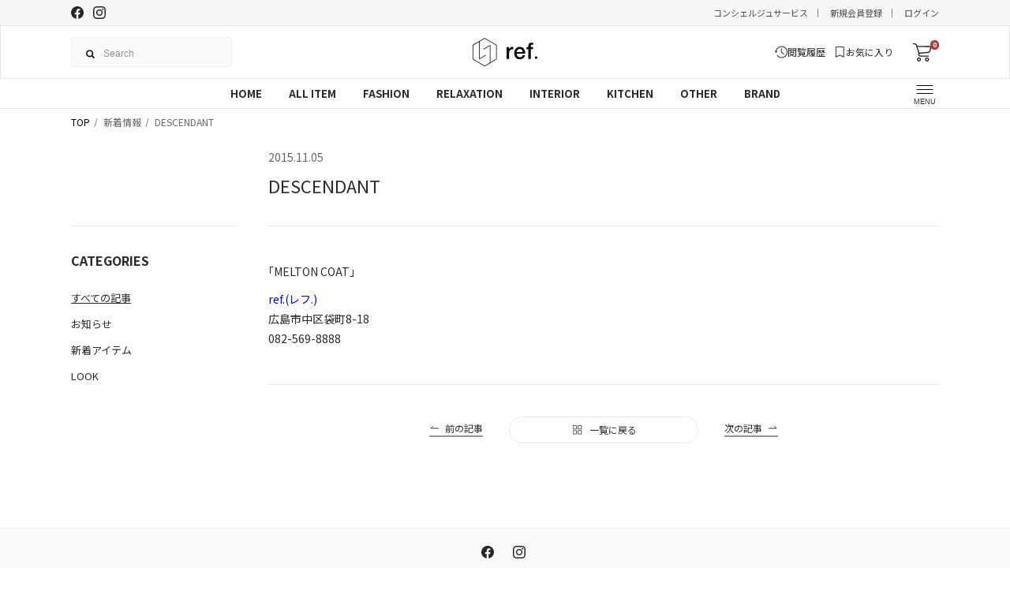

--- FILE ---
content_type: text/html; charset=utf-8
request_url: https://www.refnet.tv/blogs/news/descendant-5
body_size: 16206
content:





<!DOCTYPE html>
<html lang="ja">
<head>
  <meta charset="UTF-8">
  <meta name="format-detection" content="telephone=no,address=no,email=no">
  <title>DESCENDANT | ref. / Web Store</title>

  <meta name="description" content="ref. / Web Store / 当店は国内外の道具や日用品、衣類を販売しています。">
  <meta name="keywords" content="">
  <meta name="viewport" content="width=device-width, initial-scale=1.0, minimum-scale=1.0, maximum-scale=1.0">

  <link rel="stylesheet" href="//www.refnet.tv/cdn/shop/t/22/assets/style_core.css?v=136385466023396783591743417040">
  <link rel="stylesheet" href="//www.refnet.tv/cdn/shop/t/22/assets/images.css?v=64357156734499805941727680861">

  <script src="//www.refnet.tv/cdn/shop/t/22/assets/jquery-3.5.1.min.js?v=133494139889153862371727234241"></script>

  <!-- font -->
  <link rel="preconnect" href="https://fonts.googleapis.com">
  <link rel="preconnect" href="https://fonts.gstatic.com" crossorigin>
  <link href="https://fonts.googleapis.com/css2?family=Noto+Sans+JP:wght@400;700&family=Noto+Serif+JP:wght@400;700&display=swap" rel="stylesheet">
  <link rel="stylesheet" href="https://use.typekit.net/zoo1hth.css">
  <link rel="preconnect" href="https://fonts.googleapis.com">
  <link rel="preconnect" href="https://fonts.gstatic.com" crossorigin>
  <link href="https://fonts.googleapis.com/css2?family=IBM+Plex+Sans&display=swap" rel="stylesheet">

  <!-- ogp -->
  <meta property="og:title" content="DESCENDANT - ref. / Web Store" />
  <meta property=" og:site_name" content="ref. / Web Store" />
  <meta property="og:url" content="https://www.refnet.tv/blogs/news/descendant-5" />
  <meta property="og:description" content="ref. / Web Store - 「MELTON COAT」 ref.(レフ.) 広島市中区袋町8-18 082-569-8888" />
  <meta property="og:type" content="website" />
  <meta property="og:image" content="https://www.refnet.tv/cdn/shop/t/22/assets/ogp.png?v=146799169022369653731727234239">

  <meta name="twitter:card" content="summary" />
  <meta property="og:url" content="https://www.refnet.tv/blogs/news/descendant-5" />
  <meta property="og:title" content="DESCENDANT - ref. / Web Store" />
  <meta property=" og:description" content="「MELTON COAT」 ref.(レフ.) 広島市中区袋町8-18 082-569-8888 | ref. / Web Store" />
  <meta property="og:image" content="https://www.refnet.tv/cdn/shop/t/22/assets/ogp.png?v=146799169022369653731727234239" />
  <link rel="apple-touch-icon" sizes="180x180" href="//www.refnet.tv/cdn/shop/t/22/assets/apple-touch-icon.png?v=131284967276541480631727234239">
  <link rel="icon" type="image/png" sizes="32x32" href="//www.refnet.tv/cdn/shop/t/22/assets/favicon-32x32.png?v=28429720276337961551727234238">
  <link rel="icon" type="image/png" sizes="16x16" href="//www.refnet.tv/cdn/shop/t/22/assets/favicon-16x16.png?v=56168249151341542751727234239">
  <link rel="manifest" href="//www.refnet.tv/cdn/shop/t/22/assets/site.webmanifest?v=28520019027173394721727234240">
  <meta name="msapplication-TileColor" content="#da532c">
  <meta name="theme-color" content="#ffffff">
<link rel="canonical" href="https://www.refnet.tv/blogs/news/descendant-5">
<link href="https://monorail-edge.shopifysvc.com" rel="dns-prefetch">
<script>(function(){if ("sendBeacon" in navigator && "performance" in window) {try {var session_token_from_headers = performance.getEntriesByType('navigation')[0].serverTiming.find(x => x.name == '_s').description;} catch {var session_token_from_headers = undefined;}var session_cookie_matches = document.cookie.match(/_shopify_s=([^;]*)/);var session_token_from_cookie = session_cookie_matches && session_cookie_matches.length === 2 ? session_cookie_matches[1] : "";var session_token = session_token_from_headers || session_token_from_cookie || "";function handle_abandonment_event(e) {var entries = performance.getEntries().filter(function(entry) {return /monorail-edge.shopifysvc.com/.test(entry.name);});if (!window.abandonment_tracked && entries.length === 0) {window.abandonment_tracked = true;var currentMs = Date.now();var navigation_start = performance.timing.navigationStart;var payload = {shop_id: 1639546957,url: window.location.href,navigation_start,duration: currentMs - navigation_start,session_token,page_type: "article"};window.navigator.sendBeacon("https://monorail-edge.shopifysvc.com/v1/produce", JSON.stringify({schema_id: "online_store_buyer_site_abandonment/1.1",payload: payload,metadata: {event_created_at_ms: currentMs,event_sent_at_ms: currentMs}}));}}window.addEventListener('pagehide', handle_abandonment_event);}}());</script>
<script id="web-pixels-manager-setup">(function e(e,d,r,n,o){if(void 0===o&&(o={}),!Boolean(null===(a=null===(i=window.Shopify)||void 0===i?void 0:i.analytics)||void 0===a?void 0:a.replayQueue)){var i,a;window.Shopify=window.Shopify||{};var t=window.Shopify;t.analytics=t.analytics||{};var s=t.analytics;s.replayQueue=[],s.publish=function(e,d,r){return s.replayQueue.push([e,d,r]),!0};try{self.performance.mark("wpm:start")}catch(e){}var l=function(){var e={modern:/Edge?\/(1{2}[4-9]|1[2-9]\d|[2-9]\d{2}|\d{4,})\.\d+(\.\d+|)|Firefox\/(1{2}[4-9]|1[2-9]\d|[2-9]\d{2}|\d{4,})\.\d+(\.\d+|)|Chrom(ium|e)\/(9{2}|\d{3,})\.\d+(\.\d+|)|(Maci|X1{2}).+ Version\/(15\.\d+|(1[6-9]|[2-9]\d|\d{3,})\.\d+)([,.]\d+|)( \(\w+\)|)( Mobile\/\w+|) Safari\/|Chrome.+OPR\/(9{2}|\d{3,})\.\d+\.\d+|(CPU[ +]OS|iPhone[ +]OS|CPU[ +]iPhone|CPU IPhone OS|CPU iPad OS)[ +]+(15[._]\d+|(1[6-9]|[2-9]\d|\d{3,})[._]\d+)([._]\d+|)|Android:?[ /-](13[3-9]|1[4-9]\d|[2-9]\d{2}|\d{4,})(\.\d+|)(\.\d+|)|Android.+Firefox\/(13[5-9]|1[4-9]\d|[2-9]\d{2}|\d{4,})\.\d+(\.\d+|)|Android.+Chrom(ium|e)\/(13[3-9]|1[4-9]\d|[2-9]\d{2}|\d{4,})\.\d+(\.\d+|)|SamsungBrowser\/([2-9]\d|\d{3,})\.\d+/,legacy:/Edge?\/(1[6-9]|[2-9]\d|\d{3,})\.\d+(\.\d+|)|Firefox\/(5[4-9]|[6-9]\d|\d{3,})\.\d+(\.\d+|)|Chrom(ium|e)\/(5[1-9]|[6-9]\d|\d{3,})\.\d+(\.\d+|)([\d.]+$|.*Safari\/(?![\d.]+ Edge\/[\d.]+$))|(Maci|X1{2}).+ Version\/(10\.\d+|(1[1-9]|[2-9]\d|\d{3,})\.\d+)([,.]\d+|)( \(\w+\)|)( Mobile\/\w+|) Safari\/|Chrome.+OPR\/(3[89]|[4-9]\d|\d{3,})\.\d+\.\d+|(CPU[ +]OS|iPhone[ +]OS|CPU[ +]iPhone|CPU IPhone OS|CPU iPad OS)[ +]+(10[._]\d+|(1[1-9]|[2-9]\d|\d{3,})[._]\d+)([._]\d+|)|Android:?[ /-](13[3-9]|1[4-9]\d|[2-9]\d{2}|\d{4,})(\.\d+|)(\.\d+|)|Mobile Safari.+OPR\/([89]\d|\d{3,})\.\d+\.\d+|Android.+Firefox\/(13[5-9]|1[4-9]\d|[2-9]\d{2}|\d{4,})\.\d+(\.\d+|)|Android.+Chrom(ium|e)\/(13[3-9]|1[4-9]\d|[2-9]\d{2}|\d{4,})\.\d+(\.\d+|)|Android.+(UC? ?Browser|UCWEB|U3)[ /]?(15\.([5-9]|\d{2,})|(1[6-9]|[2-9]\d|\d{3,})\.\d+)\.\d+|SamsungBrowser\/(5\.\d+|([6-9]|\d{2,})\.\d+)|Android.+MQ{2}Browser\/(14(\.(9|\d{2,})|)|(1[5-9]|[2-9]\d|\d{3,})(\.\d+|))(\.\d+|)|K[Aa][Ii]OS\/(3\.\d+|([4-9]|\d{2,})\.\d+)(\.\d+|)/},d=e.modern,r=e.legacy,n=navigator.userAgent;return n.match(d)?"modern":n.match(r)?"legacy":"unknown"}(),u="modern"===l?"modern":"legacy",c=(null!=n?n:{modern:"",legacy:""})[u],f=function(e){return[e.baseUrl,"/wpm","/b",e.hashVersion,"modern"===e.buildTarget?"m":"l",".js"].join("")}({baseUrl:d,hashVersion:r,buildTarget:u}),m=function(e){var d=e.version,r=e.bundleTarget,n=e.surface,o=e.pageUrl,i=e.monorailEndpoint;return{emit:function(e){var a=e.status,t=e.errorMsg,s=(new Date).getTime(),l=JSON.stringify({metadata:{event_sent_at_ms:s},events:[{schema_id:"web_pixels_manager_load/3.1",payload:{version:d,bundle_target:r,page_url:o,status:a,surface:n,error_msg:t},metadata:{event_created_at_ms:s}}]});if(!i)return console&&console.warn&&console.warn("[Web Pixels Manager] No Monorail endpoint provided, skipping logging."),!1;try{return self.navigator.sendBeacon.bind(self.navigator)(i,l)}catch(e){}var u=new XMLHttpRequest;try{return u.open("POST",i,!0),u.setRequestHeader("Content-Type","text/plain"),u.send(l),!0}catch(e){return console&&console.warn&&console.warn("[Web Pixels Manager] Got an unhandled error while logging to Monorail."),!1}}}}({version:r,bundleTarget:l,surface:e.surface,pageUrl:self.location.href,monorailEndpoint:e.monorailEndpoint});try{o.browserTarget=l,function(e){var d=e.src,r=e.async,n=void 0===r||r,o=e.onload,i=e.onerror,a=e.sri,t=e.scriptDataAttributes,s=void 0===t?{}:t,l=document.createElement("script"),u=document.querySelector("head"),c=document.querySelector("body");if(l.async=n,l.src=d,a&&(l.integrity=a,l.crossOrigin="anonymous"),s)for(var f in s)if(Object.prototype.hasOwnProperty.call(s,f))try{l.dataset[f]=s[f]}catch(e){}if(o&&l.addEventListener("load",o),i&&l.addEventListener("error",i),u)u.appendChild(l);else{if(!c)throw new Error("Did not find a head or body element to append the script");c.appendChild(l)}}({src:f,async:!0,onload:function(){if(!function(){var e,d;return Boolean(null===(d=null===(e=window.Shopify)||void 0===e?void 0:e.analytics)||void 0===d?void 0:d.initialized)}()){var d=window.webPixelsManager.init(e)||void 0;if(d){var r=window.Shopify.analytics;r.replayQueue.forEach((function(e){var r=e[0],n=e[1],o=e[2];d.publishCustomEvent(r,n,o)})),r.replayQueue=[],r.publish=d.publishCustomEvent,r.visitor=d.visitor,r.initialized=!0}}},onerror:function(){return m.emit({status:"failed",errorMsg:"".concat(f," has failed to load")})},sri:function(e){var d=/^sha384-[A-Za-z0-9+/=]+$/;return"string"==typeof e&&d.test(e)}(c)?c:"",scriptDataAttributes:o}),m.emit({status:"loading"})}catch(e){m.emit({status:"failed",errorMsg:(null==e?void 0:e.message)||"Unknown error"})}}})({shopId: 1639546957,storefrontBaseUrl: "https://www.refnet.tv",extensionsBaseUrl: "https://extensions.shopifycdn.com/cdn/shopifycloud/web-pixels-manager",monorailEndpoint: "https://monorail-edge.shopifysvc.com/unstable/produce_batch",surface: "storefront-renderer",enabledBetaFlags: ["2dca8a86"],webPixelsConfigList: [{"id":"777027843","configuration":"{\"config\":\"{\\\"pixel_id\\\":\\\"G-NCBY2J0P4K\\\",\\\"google_tag_ids\\\":[\\\"G-NCBY2J0P4K\\\"],\\\"target_country\\\":\\\"JP\\\",\\\"gtag_events\\\":[{\\\"type\\\":\\\"begin_checkout\\\",\\\"action_label\\\":\\\"G-NCBY2J0P4K\\\"},{\\\"type\\\":\\\"search\\\",\\\"action_label\\\":\\\"G-NCBY2J0P4K\\\"},{\\\"type\\\":\\\"view_item\\\",\\\"action_label\\\":\\\"G-NCBY2J0P4K\\\"},{\\\"type\\\":\\\"purchase\\\",\\\"action_label\\\":\\\"G-NCBY2J0P4K\\\"},{\\\"type\\\":\\\"page_view\\\",\\\"action_label\\\":\\\"G-NCBY2J0P4K\\\"},{\\\"type\\\":\\\"add_payment_info\\\",\\\"action_label\\\":\\\"G-NCBY2J0P4K\\\"},{\\\"type\\\":\\\"add_to_cart\\\",\\\"action_label\\\":\\\"G-NCBY2J0P4K\\\"}],\\\"enable_monitoring_mode\\\":false}\"}","eventPayloadVersion":"v1","runtimeContext":"OPEN","scriptVersion":"b2a88bafab3e21179ed38636efcd8a93","type":"APP","apiClientId":1780363,"privacyPurposes":[],"dataSharingAdjustments":{"protectedCustomerApprovalScopes":["read_customer_address","read_customer_email","read_customer_name","read_customer_personal_data","read_customer_phone"]}},{"id":"376242435","configuration":"{\"shop\":\"refnet.myshopify.com\",\"enabled\":\"true\",\"hmacKey\":\"f26cd5bd95bb7031ba7461475b6e618b\"}","eventPayloadVersion":"v1","runtimeContext":"STRICT","scriptVersion":"728114a5167fec3ce2fdbc41bef2eeb1","type":"APP","apiClientId":4653451,"privacyPurposes":["ANALYTICS","MARKETING","SALE_OF_DATA"],"dataSharingAdjustments":{"protectedCustomerApprovalScopes":["read_customer_address","read_customer_email","read_customer_name","read_customer_personal_data","read_customer_phone"]}},{"id":"155844867","configuration":"{\"pixel_id\":\"1907890185957637\",\"pixel_type\":\"facebook_pixel\",\"metaapp_system_user_token\":\"-\"}","eventPayloadVersion":"v1","runtimeContext":"OPEN","scriptVersion":"ca16bc87fe92b6042fbaa3acc2fbdaa6","type":"APP","apiClientId":2329312,"privacyPurposes":["ANALYTICS","MARKETING","SALE_OF_DATA"],"dataSharingAdjustments":{"protectedCustomerApprovalScopes":["read_customer_address","read_customer_email","read_customer_name","read_customer_personal_data","read_customer_phone"]}},{"id":"63570179","eventPayloadVersion":"v1","runtimeContext":"LAX","scriptVersion":"1","type":"CUSTOM","privacyPurposes":["MARKETING"],"name":"Meta pixel (migrated)"},{"id":"shopify-app-pixel","configuration":"{}","eventPayloadVersion":"v1","runtimeContext":"STRICT","scriptVersion":"0450","apiClientId":"shopify-pixel","type":"APP","privacyPurposes":["ANALYTICS","MARKETING"]},{"id":"shopify-custom-pixel","eventPayloadVersion":"v1","runtimeContext":"LAX","scriptVersion":"0450","apiClientId":"shopify-pixel","type":"CUSTOM","privacyPurposes":["ANALYTICS","MARKETING"]}],isMerchantRequest: false,initData: {"shop":{"name":"ref. \/ Web Store","paymentSettings":{"currencyCode":"JPY"},"myshopifyDomain":"refnet.myshopify.com","countryCode":"JP","storefrontUrl":"https:\/\/www.refnet.tv"},"customer":null,"cart":null,"checkout":null,"productVariants":[],"purchasingCompany":null},},"https://www.refnet.tv/cdn","fcfee988w5aeb613cpc8e4bc33m6693e112",{"modern":"","legacy":""},{"shopId":"1639546957","storefrontBaseUrl":"https:\/\/www.refnet.tv","extensionBaseUrl":"https:\/\/extensions.shopifycdn.com\/cdn\/shopifycloud\/web-pixels-manager","surface":"storefront-renderer","enabledBetaFlags":"[\"2dca8a86\"]","isMerchantRequest":"false","hashVersion":"fcfee988w5aeb613cpc8e4bc33m6693e112","publish":"custom","events":"[[\"page_viewed\",{}]]"});</script><script>
  window.ShopifyAnalytics = window.ShopifyAnalytics || {};
  window.ShopifyAnalytics.meta = window.ShopifyAnalytics.meta || {};
  window.ShopifyAnalytics.meta.currency = 'JPY';
  var meta = {"page":{"pageType":"article","resourceType":"article","resourceId":28350316621,"requestId":"33c34f25-85ce-4f74-ba00-bfd7619fd5e8-1768825798"}};
  for (var attr in meta) {
    window.ShopifyAnalytics.meta[attr] = meta[attr];
  }
</script>
<script class="analytics">
  (function () {
    var customDocumentWrite = function(content) {
      var jquery = null;

      if (window.jQuery) {
        jquery = window.jQuery;
      } else if (window.Checkout && window.Checkout.$) {
        jquery = window.Checkout.$;
      }

      if (jquery) {
        jquery('body').append(content);
      }
    };

    var hasLoggedConversion = function(token) {
      if (token) {
        return document.cookie.indexOf('loggedConversion=' + token) !== -1;
      }
      return false;
    }

    var setCookieIfConversion = function(token) {
      if (token) {
        var twoMonthsFromNow = new Date(Date.now());
        twoMonthsFromNow.setMonth(twoMonthsFromNow.getMonth() + 2);

        document.cookie = 'loggedConversion=' + token + '; expires=' + twoMonthsFromNow;
      }
    }

    var trekkie = window.ShopifyAnalytics.lib = window.trekkie = window.trekkie || [];
    if (trekkie.integrations) {
      return;
    }
    trekkie.methods = [
      'identify',
      'page',
      'ready',
      'track',
      'trackForm',
      'trackLink'
    ];
    trekkie.factory = function(method) {
      return function() {
        var args = Array.prototype.slice.call(arguments);
        args.unshift(method);
        trekkie.push(args);
        return trekkie;
      };
    };
    for (var i = 0; i < trekkie.methods.length; i++) {
      var key = trekkie.methods[i];
      trekkie[key] = trekkie.factory(key);
    }
    trekkie.load = function(config) {
      trekkie.config = config || {};
      trekkie.config.initialDocumentCookie = document.cookie;
      var first = document.getElementsByTagName('script')[0];
      var script = document.createElement('script');
      script.type = 'text/javascript';
      script.onerror = function(e) {
        var scriptFallback = document.createElement('script');
        scriptFallback.type = 'text/javascript';
        scriptFallback.onerror = function(error) {
                var Monorail = {
      produce: function produce(monorailDomain, schemaId, payload) {
        var currentMs = new Date().getTime();
        var event = {
          schema_id: schemaId,
          payload: payload,
          metadata: {
            event_created_at_ms: currentMs,
            event_sent_at_ms: currentMs
          }
        };
        return Monorail.sendRequest("https://" + monorailDomain + "/v1/produce", JSON.stringify(event));
      },
      sendRequest: function sendRequest(endpointUrl, payload) {
        // Try the sendBeacon API
        if (window && window.navigator && typeof window.navigator.sendBeacon === 'function' && typeof window.Blob === 'function' && !Monorail.isIos12()) {
          var blobData = new window.Blob([payload], {
            type: 'text/plain'
          });

          if (window.navigator.sendBeacon(endpointUrl, blobData)) {
            return true;
          } // sendBeacon was not successful

        } // XHR beacon

        var xhr = new XMLHttpRequest();

        try {
          xhr.open('POST', endpointUrl);
          xhr.setRequestHeader('Content-Type', 'text/plain');
          xhr.send(payload);
        } catch (e) {
          console.log(e);
        }

        return false;
      },
      isIos12: function isIos12() {
        return window.navigator.userAgent.lastIndexOf('iPhone; CPU iPhone OS 12_') !== -1 || window.navigator.userAgent.lastIndexOf('iPad; CPU OS 12_') !== -1;
      }
    };
    Monorail.produce('monorail-edge.shopifysvc.com',
      'trekkie_storefront_load_errors/1.1',
      {shop_id: 1639546957,
      theme_id: 145277157635,
      app_name: "storefront",
      context_url: window.location.href,
      source_url: "//www.refnet.tv/cdn/s/trekkie.storefront.cd680fe47e6c39ca5d5df5f0a32d569bc48c0f27.min.js"});

        };
        scriptFallback.async = true;
        scriptFallback.src = '//www.refnet.tv/cdn/s/trekkie.storefront.cd680fe47e6c39ca5d5df5f0a32d569bc48c0f27.min.js';
        first.parentNode.insertBefore(scriptFallback, first);
      };
      script.async = true;
      script.src = '//www.refnet.tv/cdn/s/trekkie.storefront.cd680fe47e6c39ca5d5df5f0a32d569bc48c0f27.min.js';
      first.parentNode.insertBefore(script, first);
    };
    trekkie.load(
      {"Trekkie":{"appName":"storefront","development":false,"defaultAttributes":{"shopId":1639546957,"isMerchantRequest":null,"themeId":145277157635,"themeCityHash":"8122140521107989062","contentLanguage":"ja","currency":"JPY","eventMetadataId":"25e648dd-e509-46d0-a4bf-067dc62b14ee"},"isServerSideCookieWritingEnabled":true,"monorailRegion":"shop_domain","enabledBetaFlags":["65f19447"]},"Session Attribution":{},"S2S":{"facebookCapiEnabled":true,"source":"trekkie-storefront-renderer","apiClientId":580111}}
    );

    var loaded = false;
    trekkie.ready(function() {
      if (loaded) return;
      loaded = true;

      window.ShopifyAnalytics.lib = window.trekkie;

      var originalDocumentWrite = document.write;
      document.write = customDocumentWrite;
      try { window.ShopifyAnalytics.merchantGoogleAnalytics.call(this); } catch(error) {};
      document.write = originalDocumentWrite;

      window.ShopifyAnalytics.lib.page(null,{"pageType":"article","resourceType":"article","resourceId":28350316621,"requestId":"33c34f25-85ce-4f74-ba00-bfd7619fd5e8-1768825798","shopifyEmitted":true});

      var match = window.location.pathname.match(/checkouts\/(.+)\/(thank_you|post_purchase)/)
      var token = match? match[1]: undefined;
      if (!hasLoggedConversion(token)) {
        setCookieIfConversion(token);
        
      }
    });


        var eventsListenerScript = document.createElement('script');
        eventsListenerScript.async = true;
        eventsListenerScript.src = "//www.refnet.tv/cdn/shopifycloud/storefront/assets/shop_events_listener-3da45d37.js";
        document.getElementsByTagName('head')[0].appendChild(eventsListenerScript);

})();</script>
  <script>
  if (!window.ga || (window.ga && typeof window.ga !== 'function')) {
    window.ga = function ga() {
      (window.ga.q = window.ga.q || []).push(arguments);
      if (window.Shopify && window.Shopify.analytics && typeof window.Shopify.analytics.publish === 'function') {
        window.Shopify.analytics.publish("ga_stub_called", {}, {sendTo: "google_osp_migration"});
      }
      console.error("Shopify's Google Analytics stub called with:", Array.from(arguments), "\nSee https://help.shopify.com/manual/promoting-marketing/pixels/pixel-migration#google for more information.");
    };
    if (window.Shopify && window.Shopify.analytics && typeof window.Shopify.analytics.publish === 'function') {
      window.Shopify.analytics.publish("ga_stub_initialized", {}, {sendTo: "google_osp_migration"});
    }
  }
</script>
<script
  defer
  src="https://www.refnet.tv/cdn/shopifycloud/perf-kit/shopify-perf-kit-3.0.4.min.js"
  data-application="storefront-renderer"
  data-shop-id="1639546957"
  data-render-region="gcp-us-central1"
  data-page-type="article"
  data-theme-instance-id="145277157635"
  data-theme-name="ref2.0"
  data-theme-version="1.0.0"
  data-monorail-region="shop_domain"
  data-resource-timing-sampling-rate="10"
  data-shs="true"
  data-shs-beacon="true"
  data-shs-export-with-fetch="true"
  data-shs-logs-sample-rate="1"
  data-shs-beacon-endpoint="https://www.refnet.tv/api/collect"
></script>
</head>

<script>window.performance && window.performance.mark && window.performance.mark('shopify.content_for_header.start');</script><meta name="google-site-verification" content="HA2ldUjB4-Gc6hVCrRfVDSANJw5j4wX9te9ACDZfVeI">
<meta name="facebook-domain-verification" content="ivcaxgaqedz1cfpkz72uyv4lls59on">
<meta id="shopify-digital-wallet" name="shopify-digital-wallet" content="/1639546957/digital_wallets/dialog">
<meta name="shopify-checkout-api-token" content="0221e6baaa23a5a67d9d82c7deb7be78">
<link rel="alternate" type="application/atom+xml" title="Feed" href="/blogs/news.atom" />
<script async="async" src="/checkouts/internal/preloads.js?locale=ja-JP"></script>
<link rel="preconnect" href="https://shop.app" crossorigin="anonymous">
<script async="async" src="https://shop.app/checkouts/internal/preloads.js?locale=ja-JP&shop_id=1639546957" crossorigin="anonymous"></script>
<script id="apple-pay-shop-capabilities" type="application/json">{"shopId":1639546957,"countryCode":"JP","currencyCode":"JPY","merchantCapabilities":["supports3DS"],"merchantId":"gid:\/\/shopify\/Shop\/1639546957","merchantName":"ref. \/ Web Store","requiredBillingContactFields":["postalAddress","email","phone"],"requiredShippingContactFields":["postalAddress","email","phone"],"shippingType":"shipping","supportedNetworks":["visa","masterCard","amex","jcb","discover"],"total":{"type":"pending","label":"ref. \/ Web Store","amount":"1.00"},"shopifyPaymentsEnabled":true,"supportsSubscriptions":true}</script>
<script id="shopify-features" type="application/json">{"accessToken":"0221e6baaa23a5a67d9d82c7deb7be78","betas":["rich-media-storefront-analytics"],"domain":"www.refnet.tv","predictiveSearch":false,"shopId":1639546957,"locale":"ja"}</script>
<script>var Shopify = Shopify || {};
Shopify.shop = "refnet.myshopify.com";
Shopify.locale = "ja";
Shopify.currency = {"active":"JPY","rate":"1.0"};
Shopify.country = "JP";
Shopify.theme = {"name":"shopify-ref-2.0\/main","id":145277157635,"schema_name":"ref2.0","schema_version":"1.0.0","theme_store_id":null,"role":"main"};
Shopify.theme.handle = "null";
Shopify.theme.style = {"id":null,"handle":null};
Shopify.cdnHost = "www.refnet.tv/cdn";
Shopify.routes = Shopify.routes || {};
Shopify.routes.root = "/";</script>
<script type="module">!function(o){(o.Shopify=o.Shopify||{}).modules=!0}(window);</script>
<script>!function(o){function n(){var o=[];function n(){o.push(Array.prototype.slice.apply(arguments))}return n.q=o,n}var t=o.Shopify=o.Shopify||{};t.loadFeatures=n(),t.autoloadFeatures=n()}(window);</script>
<script>
  window.ShopifyPay = window.ShopifyPay || {};
  window.ShopifyPay.apiHost = "shop.app\/pay";
  window.ShopifyPay.redirectState = null;
</script>
<script id="shop-js-analytics" type="application/json">{"pageType":"article"}</script>
<script defer="defer" async type="module" src="//www.refnet.tv/cdn/shopifycloud/shop-js/modules/v2/client.init-shop-cart-sync_Cun6Ba8E.ja.esm.js"></script>
<script defer="defer" async type="module" src="//www.refnet.tv/cdn/shopifycloud/shop-js/modules/v2/chunk.common_DGWubyOB.esm.js"></script>
<script type="module">
  await import("//www.refnet.tv/cdn/shopifycloud/shop-js/modules/v2/client.init-shop-cart-sync_Cun6Ba8E.ja.esm.js");
await import("//www.refnet.tv/cdn/shopifycloud/shop-js/modules/v2/chunk.common_DGWubyOB.esm.js");

  window.Shopify.SignInWithShop?.initShopCartSync?.({"fedCMEnabled":true,"windoidEnabled":true});

</script>
<script>
  window.Shopify = window.Shopify || {};
  if (!window.Shopify.featureAssets) window.Shopify.featureAssets = {};
  window.Shopify.featureAssets['shop-js'] = {"shop-cart-sync":["modules/v2/client.shop-cart-sync_kpadWrR6.ja.esm.js","modules/v2/chunk.common_DGWubyOB.esm.js"],"init-fed-cm":["modules/v2/client.init-fed-cm_deEwcgdG.ja.esm.js","modules/v2/chunk.common_DGWubyOB.esm.js"],"shop-button":["modules/v2/client.shop-button_Bgl7Akkx.ja.esm.js","modules/v2/chunk.common_DGWubyOB.esm.js"],"shop-cash-offers":["modules/v2/client.shop-cash-offers_CGfJizyJ.ja.esm.js","modules/v2/chunk.common_DGWubyOB.esm.js","modules/v2/chunk.modal_Ba7vk6QP.esm.js"],"init-windoid":["modules/v2/client.init-windoid_DLaIoEuB.ja.esm.js","modules/v2/chunk.common_DGWubyOB.esm.js"],"shop-toast-manager":["modules/v2/client.shop-toast-manager_BZdAlEPY.ja.esm.js","modules/v2/chunk.common_DGWubyOB.esm.js"],"init-shop-email-lookup-coordinator":["modules/v2/client.init-shop-email-lookup-coordinator_BxGPdBrh.ja.esm.js","modules/v2/chunk.common_DGWubyOB.esm.js"],"init-shop-cart-sync":["modules/v2/client.init-shop-cart-sync_Cun6Ba8E.ja.esm.js","modules/v2/chunk.common_DGWubyOB.esm.js"],"avatar":["modules/v2/client.avatar_BTnouDA3.ja.esm.js"],"pay-button":["modules/v2/client.pay-button_iRJggQYg.ja.esm.js","modules/v2/chunk.common_DGWubyOB.esm.js"],"init-customer-accounts":["modules/v2/client.init-customer-accounts_BbQrQ-BF.ja.esm.js","modules/v2/client.shop-login-button_CXxZBmJa.ja.esm.js","modules/v2/chunk.common_DGWubyOB.esm.js","modules/v2/chunk.modal_Ba7vk6QP.esm.js"],"init-shop-for-new-customer-accounts":["modules/v2/client.init-shop-for-new-customer-accounts_48e-446J.ja.esm.js","modules/v2/client.shop-login-button_CXxZBmJa.ja.esm.js","modules/v2/chunk.common_DGWubyOB.esm.js","modules/v2/chunk.modal_Ba7vk6QP.esm.js"],"shop-login-button":["modules/v2/client.shop-login-button_CXxZBmJa.ja.esm.js","modules/v2/chunk.common_DGWubyOB.esm.js","modules/v2/chunk.modal_Ba7vk6QP.esm.js"],"init-customer-accounts-sign-up":["modules/v2/client.init-customer-accounts-sign-up_Bb65hYMR.ja.esm.js","modules/v2/client.shop-login-button_CXxZBmJa.ja.esm.js","modules/v2/chunk.common_DGWubyOB.esm.js","modules/v2/chunk.modal_Ba7vk6QP.esm.js"],"shop-follow-button":["modules/v2/client.shop-follow-button_BO2OQvUT.ja.esm.js","modules/v2/chunk.common_DGWubyOB.esm.js","modules/v2/chunk.modal_Ba7vk6QP.esm.js"],"checkout-modal":["modules/v2/client.checkout-modal__QRFVvMA.ja.esm.js","modules/v2/chunk.common_DGWubyOB.esm.js","modules/v2/chunk.modal_Ba7vk6QP.esm.js"],"lead-capture":["modules/v2/client.lead-capture_Be4qr8sG.ja.esm.js","modules/v2/chunk.common_DGWubyOB.esm.js","modules/v2/chunk.modal_Ba7vk6QP.esm.js"],"shop-login":["modules/v2/client.shop-login_BCaq99Td.ja.esm.js","modules/v2/chunk.common_DGWubyOB.esm.js","modules/v2/chunk.modal_Ba7vk6QP.esm.js"],"payment-terms":["modules/v2/client.payment-terms_C-1Cu6jg.ja.esm.js","modules/v2/chunk.common_DGWubyOB.esm.js","modules/v2/chunk.modal_Ba7vk6QP.esm.js"]};
</script>
<script id="__st">var __st={"a":1639546957,"offset":32400,"reqid":"33c34f25-85ce-4f74-ba00-bfd7619fd5e8-1768825798","pageurl":"www.refnet.tv\/blogs\/news\/descendant-5","s":"articles-28350316621","u":"ea4645b689de","p":"article","rtyp":"article","rid":28350316621};</script>
<script>window.ShopifyPaypalV4VisibilityTracking = true;</script>
<script id="captcha-bootstrap">!function(){'use strict';const t='contact',e='account',n='new_comment',o=[[t,t],['blogs',n],['comments',n],[t,'customer']],c=[[e,'customer_login'],[e,'guest_login'],[e,'recover_customer_password'],[e,'create_customer']],r=t=>t.map((([t,e])=>`form[action*='/${t}']:not([data-nocaptcha='true']) input[name='form_type'][value='${e}']`)).join(','),a=t=>()=>t?[...document.querySelectorAll(t)].map((t=>t.form)):[];function s(){const t=[...o],e=r(t);return a(e)}const i='password',u='form_key',d=['recaptcha-v3-token','g-recaptcha-response','h-captcha-response',i],f=()=>{try{return window.sessionStorage}catch{return}},m='__shopify_v',_=t=>t.elements[u];function p(t,e,n=!1){try{const o=window.sessionStorage,c=JSON.parse(o.getItem(e)),{data:r}=function(t){const{data:e,action:n}=t;return t[m]||n?{data:e,action:n}:{data:t,action:n}}(c);for(const[e,n]of Object.entries(r))t.elements[e]&&(t.elements[e].value=n);n&&o.removeItem(e)}catch(o){console.error('form repopulation failed',{error:o})}}const l='form_type',E='cptcha';function T(t){t.dataset[E]=!0}const w=window,h=w.document,L='Shopify',v='ce_forms',y='captcha';let A=!1;((t,e)=>{const n=(g='f06e6c50-85a8-45c8-87d0-21a2b65856fe',I='https://cdn.shopify.com/shopifycloud/storefront-forms-hcaptcha/ce_storefront_forms_captcha_hcaptcha.v1.5.2.iife.js',D={infoText:'hCaptchaによる保護',privacyText:'プライバシー',termsText:'利用規約'},(t,e,n)=>{const o=w[L][v],c=o.bindForm;if(c)return c(t,g,e,D).then(n);var r;o.q.push([[t,g,e,D],n]),r=I,A||(h.body.append(Object.assign(h.createElement('script'),{id:'captcha-provider',async:!0,src:r})),A=!0)});var g,I,D;w[L]=w[L]||{},w[L][v]=w[L][v]||{},w[L][v].q=[],w[L][y]=w[L][y]||{},w[L][y].protect=function(t,e){n(t,void 0,e),T(t)},Object.freeze(w[L][y]),function(t,e,n,w,h,L){const[v,y,A,g]=function(t,e,n){const i=e?o:[],u=t?c:[],d=[...i,...u],f=r(d),m=r(i),_=r(d.filter((([t,e])=>n.includes(e))));return[a(f),a(m),a(_),s()]}(w,h,L),I=t=>{const e=t.target;return e instanceof HTMLFormElement?e:e&&e.form},D=t=>v().includes(t);t.addEventListener('submit',(t=>{const e=I(t);if(!e)return;const n=D(e)&&!e.dataset.hcaptchaBound&&!e.dataset.recaptchaBound,o=_(e),c=g().includes(e)&&(!o||!o.value);(n||c)&&t.preventDefault(),c&&!n&&(function(t){try{if(!f())return;!function(t){const e=f();if(!e)return;const n=_(t);if(!n)return;const o=n.value;o&&e.removeItem(o)}(t);const e=Array.from(Array(32),(()=>Math.random().toString(36)[2])).join('');!function(t,e){_(t)||t.append(Object.assign(document.createElement('input'),{type:'hidden',name:u})),t.elements[u].value=e}(t,e),function(t,e){const n=f();if(!n)return;const o=[...t.querySelectorAll(`input[type='${i}']`)].map((({name:t})=>t)),c=[...d,...o],r={};for(const[a,s]of new FormData(t).entries())c.includes(a)||(r[a]=s);n.setItem(e,JSON.stringify({[m]:1,action:t.action,data:r}))}(t,e)}catch(e){console.error('failed to persist form',e)}}(e),e.submit())}));const S=(t,e)=>{t&&!t.dataset[E]&&(n(t,e.some((e=>e===t))),T(t))};for(const o of['focusin','change'])t.addEventListener(o,(t=>{const e=I(t);D(e)&&S(e,y())}));const B=e.get('form_key'),M=e.get(l),P=B&&M;t.addEventListener('DOMContentLoaded',(()=>{const t=y();if(P)for(const e of t)e.elements[l].value===M&&p(e,B);[...new Set([...A(),...v().filter((t=>'true'===t.dataset.shopifyCaptcha))])].forEach((e=>S(e,t)))}))}(h,new URLSearchParams(w.location.search),n,t,e,['guest_login'])})(!0,!0)}();</script>
<script integrity="sha256-4kQ18oKyAcykRKYeNunJcIwy7WH5gtpwJnB7kiuLZ1E=" data-source-attribution="shopify.loadfeatures" defer="defer" src="//www.refnet.tv/cdn/shopifycloud/storefront/assets/storefront/load_feature-a0a9edcb.js" crossorigin="anonymous"></script>
<script crossorigin="anonymous" defer="defer" src="//www.refnet.tv/cdn/shopifycloud/storefront/assets/shopify_pay/storefront-65b4c6d7.js?v=20250812"></script>
<script data-source-attribution="shopify.dynamic_checkout.dynamic.init">var Shopify=Shopify||{};Shopify.PaymentButton=Shopify.PaymentButton||{isStorefrontPortableWallets:!0,init:function(){window.Shopify.PaymentButton.init=function(){};var t=document.createElement("script");t.src="https://www.refnet.tv/cdn/shopifycloud/portable-wallets/latest/portable-wallets.ja.js",t.type="module",document.head.appendChild(t)}};
</script>
<script data-source-attribution="shopify.dynamic_checkout.buyer_consent">
  function portableWalletsHideBuyerConsent(e){var t=document.getElementById("shopify-buyer-consent"),n=document.getElementById("shopify-subscription-policy-button");t&&n&&(t.classList.add("hidden"),t.setAttribute("aria-hidden","true"),n.removeEventListener("click",e))}function portableWalletsShowBuyerConsent(e){var t=document.getElementById("shopify-buyer-consent"),n=document.getElementById("shopify-subscription-policy-button");t&&n&&(t.classList.remove("hidden"),t.removeAttribute("aria-hidden"),n.addEventListener("click",e))}window.Shopify?.PaymentButton&&(window.Shopify.PaymentButton.hideBuyerConsent=portableWalletsHideBuyerConsent,window.Shopify.PaymentButton.showBuyerConsent=portableWalletsShowBuyerConsent);
</script>
<script data-source-attribution="shopify.dynamic_checkout.cart.bootstrap">document.addEventListener("DOMContentLoaded",(function(){function t(){return document.querySelector("shopify-accelerated-checkout-cart, shopify-accelerated-checkout")}if(t())Shopify.PaymentButton.init();else{new MutationObserver((function(e,n){t()&&(Shopify.PaymentButton.init(),n.disconnect())})).observe(document.body,{childList:!0,subtree:!0})}}));
</script>
<link id="shopify-accelerated-checkout-styles" rel="stylesheet" media="screen" href="https://www.refnet.tv/cdn/shopifycloud/portable-wallets/latest/accelerated-checkout-backwards-compat.css" crossorigin="anonymous">
<style id="shopify-accelerated-checkout-cart">
        #shopify-buyer-consent {
  margin-top: 1em;
  display: inline-block;
  width: 100%;
}

#shopify-buyer-consent.hidden {
  display: none;
}

#shopify-subscription-policy-button {
  background: none;
  border: none;
  padding: 0;
  text-decoration: underline;
  font-size: inherit;
  cursor: pointer;
}

#shopify-subscription-policy-button::before {
  box-shadow: none;
}

      </style>

<script>window.performance && window.performance.mark && window.performance.mark('shopify.content_for_header.end');</script>

<body class="">
  <div id="shopify-section-header" class="shopify-section"><header class="header">
  <div class="header-top">
    <div class="container">
      <div class="sns-list">
  <a class="sns-list__item" href="https://ja-jp.facebook.com/refnet.tv/" title="Facebook" target="_blank" rel="noopener">
    <img src="//www.refnet.tv/cdn/shop/t/22/assets/icon-fb.svg?v=93561730252701892081727234239" alt="" height="" width="" loading="lazy">
  </a>

  <a class="sns-list__item" href="https://www.instagram.com/ref.store_/" title="Instagram" target="_blank" rel="noopener">
    <img src="//www.refnet.tv/cdn/shop/t/22/assets/icon-insta.svg?v=336115184456128321727234241" alt="" height="" width="" loading="lazy">
  </a>

</div>

      <ul class="header-customer">
        <li class="header-customer__item">
          <a href="/blogs/concierge">コンシェルジュサービス</a>
        </li>
        <li class="header-customer__item">
          <a href="/account/register/">新規会員登録</a>
        </li>
        <li class="header-customer__item">
          
            <a href="/account/login/">ログイン</a>
          
        </li>
      </ul>
    </div>
  </div>

  <div class="LoadingBar"></div>
  <div class="header-middle">
    <div class="container">
      <div id="Search" class="header-search">
        <form action="/search" method="get" class="search-bar" role="search">
          <button type="submit" class="icon-search">
            <img src="//www.refnet.tv/cdn/shop/t/22/assets/icon-search.svg?v=83072994569429820191727234239" class="icon-search" alt="" height="" width="" loading="lazy">
          </button>
          <input type="hidden" name="type" value="product">
          <input
            type="search"
            name="q"
            placeholder="Search"
            class="header-search__input"
            aria-label="Search Site"
            autocomplete="off"
          >
        </form>
      </div>

      

      <a href="/" class="header-logo">
        <img src="//www.refnet.tv/cdn/shop/t/22/assets/logo.svg?v=153199265226048484951727234238" alt="" height="" width="" loading="lazy">
      </a>

      <div class="header-icon">
        <a href="/pages/history/" class="header-icon__item">
          <span class="header-icon__icon"
            ><img src="//www.refnet.tv/cdn/shop/t/22/assets/icon-history.svg?v=116550921961629779631727234238" alt="" class="" height="" width="" loading="lazy"
          ></span>
          <span class="header-icon__text">閲覧履歴</span>
        </a>
        <a href="/pages/favorite/" class="header-icon__item">
          <span class="header-icon__icon"
            ><img src="//www.refnet.tv/cdn/shop/t/22/assets/icon-favorite.svg?v=102124988486199750481727234239" alt="" class="" height="" width="" loading="lazy"
          ></span>
          <span class="header-icon__text">お気に入り</span>
        </a>

        <a href="/cart/" class="header-icon__item header-cart">
          <img src="//www.refnet.tv/cdn/shop/t/22/assets/icon-cart.svg?v=153174977198256582651727234240" alt="" class="" height="" width="" loading="lazy">
          <div
            id="CartCount"
            class="header-cart__count hide"
            data-cart-count-bubble
          >
            <span data-cart-count class="header-cart__count__text">0</span>
          </div>
        </a>
      </div>
    </div>
  </div>

  
    <div class="header-bottom">
  <div class="container">
    <div class="header-bottom__search">
      <div class="header-bottom__search__icon">
        <img src="//www.refnet.tv/cdn/shop/t/22/assets/icon-search.svg?v=83072994569429820191727234239" alt="" class="" height="" width="" loading="lazy">
      </div>
      <div class="header-bottom__search__wrap">

        <form action="/search" method="get" class="header-bottom__search__form" role="search">
          <button type="submit" class="header-bottom__search__form__icon">
            <img src="//www.refnet.tv/cdn/shop/t/22/assets/icon-search.svg?v=83072994569429820191727234239" class="icon-search" alt="" height="" width="" loading="lazy">
          </button>
          <input type="hidden" name="type" value="product">
          <input
            type="search"
            name="q"
            placeholder=""
            class="header-bottom__search__input"
            aria-label="Search Site"
            autocomplete="off"
          >
        </form>
        <div class="header-bottom__search__close"></div>
      </div>
    </div>

    <div class="header-nav__list">
      <div class="header-nav__group">
        <a href="/" class="header-nav__item">HOME</a>
      </div>
      <div class="header-nav__group">
        <a href="/collections/all-items/" class="header-nav__item">ALL ITEM</a>
      </div>

      <div class="header-nav__group">
        <a href="/collections/fashion" class="header-nav__item header-nav__parent">FASHION</a>
        <div class="header-nav__children">
          <div class="container">
            <div class="gnav-pc__main__sec">
              <h3 class="gnav-pc__main__sec__title">
                <span class="gnav-pc__main__sec__title__en">FASHION</span>
                <span class="gnav-pc__main__sec__title__ja">ファッション</span>
              </h3>
              <div class="gnav-pc__main__sec__list">
                
                  <a href="/collections/fashion" class="gnav-pc__main__sec__list__item">すべての商品</a>
                
                  <a href="/collections/outer" class="gnav-pc__main__sec__list__item">アウター</a>
                
                  <a href="/collections/tops" class="gnav-pc__main__sec__list__item">トップス</a>
                
                  <a href="/collections/shirt" class="gnav-pc__main__sec__list__item">シャツ</a>
                
                  <a href="/collections/pants" class="gnav-pc__main__sec__list__item">パンツ</a>
                
                  <a href="/collections/onepiece-skirts" class="gnav-pc__main__sec__list__item">ワンピース・スカート</a>
                
                  <a href="/collections/hat-cap" class="gnav-pc__main__sec__list__item">帽子</a>
                
                  <a href="/collections/glasses" class="gnav-pc__main__sec__list__item">眼鏡・サングラス</a>
                
                  <a href="/collections/accessory" class="gnav-pc__main__sec__list__item">アクセサリー</a>
                
                  <a href="/collections/shoes" class="gnav-pc__main__sec__list__item">靴</a>
                
                  <a href="/collections/bag" class="gnav-pc__main__sec__list__item">鞄</a>
                
                  <a href="/collections/wallet" class="gnav-pc__main__sec__list__item">財布・ポーチ</a>
                
                  <a href="/collections/goods" class="gnav-pc__main__sec__list__item">その他</a>
                
              </div>
            </div>
          </div>
        </div>
      </div>

      <div class="header-nav__group">
        <a href="/collections/relaxation" class="header-nav__item header-nav__parent">RELAXATION</a>
        <div class="header-nav__children">
          <div class="container">
            <div class="gnav-pc__main__sec">
              <h3 class="gnav-pc__main__sec__title">
                <span class="gnav-pc__main__sec__title__en">RELAXATION</span>
                <span class="gnav-pc__main__sec__title__ja">リラクゼーション</span>
              </h3>
              <div class="gnav-pc__main__sec__list">
                
                  <a href="/collections/relaxation" class="gnav-pc__main__sec__list__item">すべてのリラクゼーション</a>
                
                  <a href="/collections/perfume" class="gnav-pc__main__sec__list__item">フレグランス</a>
                
                  <a href="/collections/hairbrush" class="gnav-pc__main__sec__list__item">ヘアブラシ</a>
                
                  <a href="/collections/care-products" class="gnav-pc__main__sec__list__item">ケア用品</a>
                
              </div>
            </div>
          </div>
        </div>
      </div>

      <div class="header-nav__group">
        <a href="/collections/interior" class="header-nav__item header-nav__parent">INTERIOR</a>
        <div class="header-nav__children">
          <div class="container">
            <div class="gnav-pc__main__sec">
              <h3 class="gnav-pc__main__sec__title">
                <span class="gnav-pc__main__sec__title__en">INTERIOR</span>
                <span class="gnav-pc__main__sec__title__ja">インテリア</span>
              </h3>
              <div class="gnav-pc__main__sec__list">
                
                  <a href="/collections/interior" class="gnav-pc__main__sec__list__item">すべてのインテリア</a>
                
                  <a href="/collections/furniture" class="gnav-pc__main__sec__list__item">家具・収納</a>
                
                  <a href="/collections/interior_tool" class="gnav-pc__main__sec__list__item">日用品・道具</a>
                
                  <a href="/collections/kurogane_koppaku" class="gnav-pc__main__sec__list__item">鐵</a>
                
              </div>
            </div>
          </div>
        </div>
      </div>

      <div class="header-nav__group">
        <a href="/collections/kitchen" class="header-nav__item header-nav__parent">KITCHEN</a>
        <div class="header-nav__children">
          <div class="container">
            <div class="gnav-pc__main__sec">
              <h3 class="gnav-pc__main__sec__title">
                <span class="gnav-pc__main__sec__title__en">KITCHEN</span>
                <span class="gnav-pc__main__sec__title__ja">キッチン</span>
              </h3>
              <div class="gnav-pc__main__sec__list">
                
                  <a href="/collections/kitchen" class="gnav-pc__main__sec__list__item">すべてのキッチン用品</a>
                
                  <a href="/collections/glass" class="gnav-pc__main__sec__list__item">グラス・カップ・湯呑み</a>
                
                  <a href="/collections/tableware" class="gnav-pc__main__sec__list__item">うつわ</a>
                
                  <a href="/collections/cutlery" class="gnav-pc__main__sec__list__item">箸・カトラリー</a>
                
                  <a href="/collections/teaset" class="gnav-pc__main__sec__list__item">茶器</a>
                
                  <a href="/collections/kettle" class="gnav-pc__main__sec__list__item">薬缶・鉄瓶</a>
                
                  <a href="/collections/coffee_tools" class="gnav-pc__main__sec__list__item">珈琲道具</a>
                
                  <a href="/collections/cutting_board" class="gnav-pc__main__sec__list__item">カッティングボード・まな板</a>
                
                  <a href="/collections/tray" class="gnav-pc__main__sec__list__item">トレー</a>
                
                  <a href="/collections/container" class="gnav-pc__main__sec__list__item">収納・保存容器</a>
                
                  <a href="/collections/towel" class="gnav-pc__main__sec__list__item">タオル / 布巾</a>
                
                  <a href="/collections/kitchen_other" class="gnav-pc__main__sec__list__item">その他</a>
                
              </div>
            </div>
          </div>
        </div>
      </div>

      <div class="header-nav__group">
        <a href="/collections/other" class="header-nav__item header-nav__parent">OTHER</a>
        <div class="header-nav__children">
          <div class="container">
            <div class="gnav-pc__main__sec">
              <h3 class="gnav-pc__main__sec__title">
                <span class="gnav-pc__main__sec__title__en">OTHER</span>
                <span class="gnav-pc__main__sec__title__ja">その他</span>
              </h3>
              <div class="gnav-pc__main__sec__list">
                
                  <a href="/collections/other" class="gnav-pc__main__sec__list__item">すべてのその他商品</a>
                
                  <a href="/collections/fuji-mineral-water" class="gnav-pc__main__sec__list__item">フジ ミネラルウォーター</a>
                
                  <a href="/collections/komeko" class="gnav-pc__main__sec__list__item">米粉シリーズ</a>
                
                  <a href="/collections/rinnesya" class="gnav-pc__main__sec__list__item">菊花せんこう</a>
                
                  <a href="/collections/book" class="gnav-pc__main__sec__list__item">書籍</a>
                
              </div>
            </div>
          </div>
        </div>
      </div>

      <div class="header-nav__group">
        <a href="/pages/brand/" class="header-nav__item header-nav__parent">BRAND</a>
      </div>
    </div>
    <div class="header-bottom__icons">
      <a href="/pages/history" class="header-bottom__icon --history">
        <img src="//www.refnet.tv/cdn/shop/t/22/assets/icon-history.svg?v=116550921961629779631727234238" alt="" class="" height="" width="" loading="lazy">
      </a>
      <a href="/pages/favorite" class="header-bottom__icon --favorite">
        <img src="//www.refnet.tv/cdn/shop/t/22/assets/icon-favorite.svg?v=102124988486199750481727234239" alt="" class="" height="" width="" loading="lazy">
      </a>
      <a href="/cart" class="header-bottom__icon --cart">
        <img src="//www.refnet.tv/cdn/shop/t/22/assets/icon-cart.svg?v=153174977198256582651727234240" alt="" class="" height="" width="" loading="lazy">
        <div
          id="CartCount"
          class="header-cart__count hide"
          data-cart-count-bubble
        >
          <span data-cart-count class="header-cart__count__text">0</span>
        </div>
      </a>
    </div>
  </div>
</div>


    <button type="button" class="header__burger --pc">
      <span class="header__burger__bar"></span>
      <span class="header__burger__text"></span>
    </button>
  

  <nav id="headerNav" class="gnav">
  <div class="gnav-pc__container">
    <div class="container">
      <div class="gnav-pc__row">
        <div class="gnav-pc__main">
          <div class="gnav-pc__main__sec">
            <h3 class="gnav-pc__main__sec__title">
              <span class="gnav-pc__main__sec__title__en">FASHION</span>
              <span class="gnav-pc__main__sec__title__ja">ファッション</span>
            </h3>

            <div class="gnav-pc__main__sec__list">
              
                <a href="/collections/fashion" class="gnav-pc__main__sec__list__item">すべての商品</a>
              
                <a href="/collections/outer" class="gnav-pc__main__sec__list__item">アウター</a>
              
                <a href="/collections/tops" class="gnav-pc__main__sec__list__item">トップス</a>
              
                <a href="/collections/shirt" class="gnav-pc__main__sec__list__item">シャツ</a>
              
                <a href="/collections/pants" class="gnav-pc__main__sec__list__item">パンツ</a>
              
                <a href="/collections/onepiece-skirts" class="gnav-pc__main__sec__list__item">ワンピース・スカート</a>
              
                <a href="/collections/hat-cap" class="gnav-pc__main__sec__list__item">帽子</a>
              
                <a href="/collections/glasses" class="gnav-pc__main__sec__list__item">眼鏡・サングラス</a>
              
                <a href="/collections/accessory" class="gnav-pc__main__sec__list__item">アクセサリー</a>
              
                <a href="/collections/shoes" class="gnav-pc__main__sec__list__item">靴</a>
              
                <a href="/collections/bag" class="gnav-pc__main__sec__list__item">鞄</a>
              
                <a href="/collections/wallet" class="gnav-pc__main__sec__list__item">財布・ポーチ</a>
              
                <a href="/collections/goods" class="gnav-pc__main__sec__list__item">その他</a>
              
            </div>
          </div>

          <div class="gnav-pc__main__sec">
            <h3 class="gnav-pc__main__sec__title">
              <span class="gnav-pc__main__sec__title__en">RELAXATION</span>
              <span class="gnav-pc__main__sec__title__ja">リラクゼーション</span>
            </h3>
            <div class="gnav-pc__main__sec__list">
              
                <a href="/collections/relaxation" class="gnav-pc__main__sec__list__item">すべてのリラクゼーション</a>
              
                <a href="/collections/perfume" class="gnav-pc__main__sec__list__item">フレグランス</a>
              
                <a href="/collections/hairbrush" class="gnav-pc__main__sec__list__item">ヘアブラシ</a>
              
                <a href="/collections/care-products" class="gnav-pc__main__sec__list__item">ケア用品</a>
              
            </div>
          </div>

          <div class="gnav-pc__main__sec">
            <h3 class="gnav-pc__main__sec__title">
              <span class="gnav-pc__main__sec__title__en">INTERIOR</span>
              <span class="gnav-pc__main__sec__title__ja">インテリア</span>
            </h3>
            <div class="gnav-pc__main__sec__list">
              
                <a href="/collections/interior" class="gnav-pc__main__sec__list__item">すべてのインテリア</a>
              
                <a href="/collections/furniture" class="gnav-pc__main__sec__list__item">家具・収納</a>
              
                <a href="/collections/interior_tool" class="gnav-pc__main__sec__list__item">日用品・道具</a>
              
                <a href="/collections/kurogane_koppaku" class="gnav-pc__main__sec__list__item">鐵</a>
              
            </div>
          </div>

          <div class="gnav-pc__main__sec">
            <h3 class="gnav-pc__main__sec__title">
              <span class="gnav-pc__main__sec__title__en">KITCHEN</span>
              <span class="gnav-pc__main__sec__title__ja">キッチン用品</span>
            </h3>
            <div class="gnav-pc__main__sec__list">
              
                <a href="/collections/kitchen" class="gnav-pc__main__sec__list__item">すべてのキッチン用品</a>
              
                <a href="/collections/glass" class="gnav-pc__main__sec__list__item">グラス・カップ・湯呑み</a>
              
                <a href="/collections/tableware" class="gnav-pc__main__sec__list__item">うつわ</a>
              
                <a href="/collections/cutlery" class="gnav-pc__main__sec__list__item">箸・カトラリー</a>
              
                <a href="/collections/teaset" class="gnav-pc__main__sec__list__item">茶器</a>
              
                <a href="/collections/kettle" class="gnav-pc__main__sec__list__item">薬缶・鉄瓶</a>
              
                <a href="/collections/coffee_tools" class="gnav-pc__main__sec__list__item">珈琲道具</a>
              
                <a href="/collections/cutting_board" class="gnav-pc__main__sec__list__item">カッティングボード・まな板</a>
              
                <a href="/collections/tray" class="gnav-pc__main__sec__list__item">トレー</a>
              
                <a href="/collections/container" class="gnav-pc__main__sec__list__item">収納・保存容器</a>
              
                <a href="/collections/towel" class="gnav-pc__main__sec__list__item">タオル / 布巾</a>
              
                <a href="/collections/kitchen_other" class="gnav-pc__main__sec__list__item">その他</a>
              
            </div>
          </div>

          <div class="gnav-pc__main__sec">
            <h3 class="gnav-pc__main__sec__title">
              <span class="gnav-pc__main__sec__title__en">OTHER</span>
              <span class="gnav-pc__main__sec__title__ja">その他商品</span>
            </h3>
            <div class="gnav-pc__main__sec__list">
              
                <a href="/collections/other" class="gnav-pc__main__sec__list__item">すべてのその他商品</a>
              
                <a href="/collections/fuji-mineral-water" class="gnav-pc__main__sec__list__item">フジ ミネラルウォーター</a>
              
                <a href="/collections/komeko" class="gnav-pc__main__sec__list__item">米粉シリーズ</a>
              
                <a href="/collections/rinnesya" class="gnav-pc__main__sec__list__item">菊花せんこう</a>
              
                <a href="/collections/book" class="gnav-pc__main__sec__list__item">書籍</a>
              
            </div>
          </div>
        </div>

        <div class="gnav-pc__side">
          <div class="gnav-pc__side__list">
            <div class="gnav-pc__side__group">
              <div class="gnav-pc__side__item">TOPICS</div>
              <div class="gnav-pc__side__children">
                <a href="/blogs/news/" class="gnav-pc__side__sub-item">新着情報</a>
                <a href="/blogs/staff_blog/" class="gnav-pc__side__sub-item">スタッフブログ</a>
                <a href="/blogs/story/" class="gnav-pc__side__sub-item">特集</a>
                <a href="/blogs/talk/" class="gnav-pc__side__sub-item">対談</a>
              </div>
            </div>

            <div class="gnav-pc__side__group">
              <div class="gnav-pc__side__item">ARTIST SUPPORT</div>
              <div class="gnav-pc__side__children">
                <a href="/blogs/artist-support/tagged/mio_chikai" class="gnav-pc__side__sub-item"
                  >第5弾支援企画「近井美桜」</a
                >
                <a href="/pages/artist-support/" class="gnav-pc__side__sub-item">アーティスト支援企画 一覧</a>
              </div>
            </div>

            <div class="gnav-pc__side__group">
              <div class="gnav-pc__side__item">STORE</div>
              <div class="gnav-pc__side__children">
                <a href="/pages/store/" class="gnav-pc__side__sub-item">店舗一覧</a>
                <a href="/blogs/popup_store/" class="gnav-pc__side__sub-item">イベント情報</a>
              </div>
            </div>

            <div class="gnav-pc__side__group">
              <div class="gnav-pc__side__item">INFORMATION</div>
              <div class="gnav-pc__side__children">
                <a href="/pages/shopping-guide/" class="gnav-pc__side__sub-item">ご利用案内</a>
                <a href="/pages/member_benefits/" class="gnav-pc__side__sub-item">会員特典について</a>
                <a href="/pages/contact/" class="gnav-pc__side__sub-item">お問い合わせ</a>
                <a href="/pages/fraudulent/" class="gnav-pc__side__sub-item">不正注文について</a>
              </div>
            </div>

            <div class="gnav-pc__side__group">
              <div class="gnav-pc__side__item">COMPANY</div>
              <div class="gnav-pc__side__children">
                <a href="/pages/company/" class="gnav-pc__side__sub-item">運営会社</a>
                <a href="/pages/recruit/" class="gnav-pc__side__sub-item">採用情報</a>
                <a href="/blogs/media" class="gnav-pc__side__sub-item">メディア掲載</a>
                <a href="/blogs/produce/" class="gnav-pc__side__sub-item">プロデュース</a>
              </div>
            </div>

            <div class="gnav-pc__banners">
              <a
                href="https://descendant-hiroshima.jp/?utm_source=web&utm_medium=display&utm_campaign=dcdt_menu"
                class="gnav-pc__banners__item"
                target="_blank"
                rel="noopener"
              >
                <img
                  src="//www.refnet.tv/cdn/shop/t/22/assets/banner-pic01.png?v=97366243416751759251727234239"
                  alt=""
                  class="gnav-pc__banners__item__image"
                  loading="lazy"
                >
              </a>
            </div>
          </div>
        </div>
      </div>
    </div>
  </div>

  <div class="gnav-sp__container">
    <div class="gnav-sp__search">
      <form action="/search" class="gnav-sp__search__form">
        <button type="submit" class="gnav-sp__search__icon">
          <img src="//www.refnet.tv/cdn/shop/t/22/assets/icon-search.svg?v=83072994569429820191727234239" alt="">
        </button>
        <input type="text" name="q" class="gnav-sp__search__input" placeholder="Search">
      </form>
    </div>

    <div class="gnav-sp__account">
      
        <a href="/account/login/" class="gnav-sp__account__item">
          <img src="//www.refnet.tv/cdn/shop/t/22/assets/icon-account.svg?v=54874618064642174481727234240" alt="" class="gnav-sp__account__item__icon" loading="lazy">
          ログイン
        </a>
      

      <a href="/account/register/" class="gnav-sp__account__item">
        <img src="//www.refnet.tv/cdn/shop/t/22/assets/icon-register.svg?v=71512731624416998251727234239" alt="" class="gnav-sp__account__item__icon" loading="lazy">
        新規会員登録
      </a>
    </div>

    <div class="gnav-sp__list">
      <div class="gnav-sp__group">
        <a href="/" class="gnav-sp__item">
          <span class="gnav-sp__item__en">トップ</span>
        </a>
      </div>

      <div class="gnav-sp__group">
        <a href="/collections/new-arrival" class="gnav-sp__item">
          <span class="gnav-sp__item__en">新商品一覧</span>
        </a>
      </div>

      <div class="gnav-sp__group fixed-open-btn">
        <div class="gnav-sp__item">
          <span class="gnav-sp__item__en">カテゴリから探す</span>
        </div>
      </div>
      <div class="gnav-sp__group">
        <a href="/pages/brand/" class="gnav-sp__item">
          <span class="gnav-sp__item__en">ブランドから探す</span>
        </a>
      </div>
      <div class="gnav-sp__group price-open-btn">
        <div class="gnav-sp__item">
          <span class="gnav-sp__item__en">価格帯から探す</span>
        </div>
      </div>
      <div class="gnav-sp__group">
        <a href="/pages/favorite/" class="gnav-sp__item">
          <span class="gnav-sp__item__en">お気に入り</span>
        </a>
      </div>
      <div class="gnav-sp__group">
        <a href="/pages/history/" class="gnav-sp__item">
          <span class="gnav-sp__item__en">閲覧履歴</span>
        </a>
      </div>

      <div class="gnav-sp__group">
        <div class="gnav-sp__item gnav-sp__item__sub">
          <span class="gnav-sp__item__en">トピックス</span>
        </div>
        <div class="gnav-sp__children">
          <a href="/blogs/news/" class="gnav-sp__sub-item">新着情報</a>
          <a href="/blogs/staff_blog/" class="gnav-sp__sub-item">スタッフブログ</a>
          <a href="/blogs/story/" class="gnav-sp__sub-item">特集</a>
          <a href="/blogs/talk/" class="gnav-sp__sub-item">対談</a>
        </div>
      </div>

      <div class="gnav-sp__group">
        <div class="gnav-sp__item gnav-sp__item__sub">
          <span class="gnav-sp__item__en">アーティスト支援企画</span>
        </div>
        <div class="gnav-sp__children">
          <a href="/blogs/artist-support/tagged/mio_chikai" class="gnav-sp__sub-item">第5弾支援企画「近井美桜」</a>
          <a href="/pages/artist-support/" class="gnav-sp__sub-item">アーティスト支援企画 一覧</a>
        </div>
      </div>

      <div class="gnav-sp__group">
        <div class="gnav-sp__item gnav-sp__item__sub">
          <span class="gnav-sp__item__en">店舗情報</span>
        </div>
        <div class="gnav-sp__children">
          <a href="/pages/store/" class="gnav-sp__sub-item">店舗 一覧</a>
          <a href="/blogs/popup_store/" class="gnav-sp__sub-item">イベント情報</a>
        </div>
      </div>

      <div class="gnav-sp__group">
        <div class="gnav-sp__item gnav-sp__item__sub">
          <span class="gnav-sp__item__en">インフォメーション</span>
        </div>
        <div class="gnav-sp__children">
          <a href="/pages/shopping-guide/" class="gnav-sp__sub-item">ご利用案内</a>
          <a href="/pages/member_benefits/" class="gnav-sp__sub-item">会員特典について</a>
          <a href="/pages/contact/" class="gnav-sp__sub-item">お問い合わせ</a>
          <a href="/pages/fraudulent/" class="gnav-sp__sub-item">不正注文について</a>
        </div>
      </div>

      <div class="gnav-sp__group">
        <div class="gnav-sp__item gnav-sp__item__sub">
          <span class="gnav-sp__item__en">会社概要</span>
        </div>
        <div class="gnav-sp__children">
          <a href="/pages/company/" class="gnav-sp__sub-item">運営会社</a>
          <a href="/pages/recruit/" class="gnav-sp__sub-item">採用情報</a>
          <a href="/blogs/media" class="gnav-sp__sub-item">メディア掲載</a>
          <a href="/blogs/produce/" class="gnav-sp__sub-item">プロデュース</a>
        </div>
      </div>
    </div>

    <div class="gnav-sp__banner">
      <a
        href="https://descendant-hiroshima.jp/?utm_source=web&utm_medium=display&utm_campaign=dcdt_banner"
        class="gnav-sp__banner__item --dsdt"
        target="_blank"
        rel="noopener"
      >
        <span class="gnav-sp__banner__item__title">DECENDANT HIROSHIMA</span>
        <span class="gnav-sp__banner__item__store">WEB STORE</span>
      </a>
    </div>

    <div class="gnav-sp__info">
      <div class="footer-info__magazine">
  <div class="footer-info__magazine__content">
    <div class="footer-info__magazine__logo">
      <img src="//www.refnet.tv/cdn/shop/t/22/assets/logo-mailmagazine.svg?v=56922968579378913981727431836" alt="" height="" width="" loading="lazy">
    </div>

    <p class="footer-info__magazine__text">
      <span class="footer-info__magazine__text__none">Web Store専用のLINEアカウントができました。<br></span>
      会員登録＆LINE ID連携いただくことで、<br>
      <span class="footer-info__magazine__text__none">より便利にお買い物をお楽しみいただけます。</span>
      <span class="footer-info__magazine__text__block">より便利にお買い物を<br>お楽しみいただけるようになりました。</span>
    </p>
  </div>

  <a href="/pages/member_benefits/" class="footer-info__magazine__btn stretched-link">
    LINE ID連携について
    <img
      src="//www.refnet.tv/cdn/shop/t/22/assets/icon-angle.svg?v=45301684680898116711727234238"
      class="footer-info__magazine__btn__image"
      alt=""
      height=""
      width=""
      loading="lazy"
    >
  </a>
</div>


      <ul class="gnav-sp__term">
        <li class="gnav-sp__term__item">
          <a href="/pages/law/">特定商取引法に基づく表示</a>
        </li>
        <li class="gnav-sp__term__item">
          <a href="/pages/privacypolicy/">プライバシーポリシー</a>
        </li>
      </ul>

      <div class="sns-list">
  <a class="sns-list__item" href="https://ja-jp.facebook.com/refnet.tv/" title="Facebook" target="_blank" rel="noopener">
    <img src="//www.refnet.tv/cdn/shop/t/22/assets/icon-fb.svg?v=93561730252701892081727234239" alt="" height="" width="" loading="lazy">
  </a>

  <a class="sns-list__item" href="https://www.instagram.com/ref.store_/" title="Instagram" target="_blank" rel="noopener">
    <img src="//www.refnet.tv/cdn/shop/t/22/assets/icon-insta.svg?v=336115184456128321727234241" alt="" height="" width="" loading="lazy">
  </a>

</div>
    </div>
  </div>
</nav>


  
</header>

<div class="gnav-bg"></div>
<!-- /#headerNav -->

<div class="header-sp-fixed">
  <a href="/collections/new-arrival" class="header-sp-fixed__item">
    <img src="//www.refnet.tv/cdn/shop/t/22/assets/icon-new-item.svg?v=133859456789925138411727234242" alt="" class="header-sp-fixed__item__img" height="" width="" loading="lazy">
    <span class="header-sp-fixed__item__text">NEW ITEM</span>
  </a>

  <div class="header-sp-fixed__item fixed-open-btn">
    <img src="//www.refnet.tv/cdn/shop/t/22/assets/icon-cat.svg?v=78526095802197384921727234240" alt="" class="header-sp-fixed__item__img" height="" width="" loading="lazy">
    <span class="header-sp-fixed__item__text">CATEGORY</span>
  </div>

  <a href="/pages/brand/" class="header-sp-fixed__item">
    <img src="//www.refnet.tv/cdn/shop/t/22/assets/icon-brand.svg?v=29299236921368411551727234238" alt="" class="header-sp-fixed__item__img" height="" width="" loading="lazy">
    <span class="header-sp-fixed__item__text">BRAND</span>
  </a>

  <a href="/cart" class="header-sp-fixed__item">
    <img src="//www.refnet.tv/cdn/shop/t/22/assets/icon-cart3.svg?v=33002482063552300371727234239" alt="" class="header-sp-fixed__item__img" height="" width="" loading="lazy">
    <span class="header-sp-fixed__item__text">CART</span>
  </a>

  <div class="header-sp-fixed__item">
    <button type="button" class="header__burger --sp">
      <span class="header__burger__bar"></span>
      <span class="header__burger__text"></span>
    </button>
  </div>
</div>

<div class="header-fixed-category">
  <div class="header-fixed-category__container">
    <div class="header-fixed-category__header">
      <a href="/" class="header-fixed-category__header__logo">
        <img src="//www.refnet.tv/cdn/shop/t/22/assets/logo.svg?v=153199265226048484951727234238" alt="" height="" width="" loading="lazy">
      </a>
      <a href="/cart/" class="header-fixed-category__header__cart">
        <img src="//www.refnet.tv/cdn/shop/t/22/assets/icon-cart.svg?v=153174977198256582651727234240" alt="" class="" height="" width="" loading="lazy">
        <div
          id="CartCount"
          class="header-cart__count hide"
          data-cart-count-bubble
        >
          <span data-cart-count class="header-cart__count__text">0</span>
        </div>
      </a>
    </div>

    <h2 class="header-fixed-category__title">
      <span class="header-fixed-category__title__en">CATEGORY</span>
      <span class="header-fixed-category__title__ja">カテゴリから探す</span>
    </h2>
    <nav class="header-fixed-category__nav">
      <div class="header-fixed-category__contents">
        <div class="header-fixed-category__item --non-parent">
          <a href="/collections/all-items/" class="header-fixed-category_link">すべての商品</a>
        </div>
      </div>

      <div class="header-fixed-category__contents">
        <div class="header-fixed-category__item --parent">
          <div class="header-fixed-category_link">ファッション</div>
        </div>
        <div class="header-fixed-category__children">
          
            <div class="header-fixed-category__children__item">
              <a href="/collections/fashion" class="header-fixed-category__children__link">すべての商品</a>
            </div>
          
            <div class="header-fixed-category__children__item">
              <a href="/collections/outer" class="header-fixed-category__children__link">アウター</a>
            </div>
          
            <div class="header-fixed-category__children__item">
              <a href="/collections/tops" class="header-fixed-category__children__link">トップス</a>
            </div>
          
            <div class="header-fixed-category__children__item">
              <a href="/collections/shirt" class="header-fixed-category__children__link">シャツ</a>
            </div>
          
            <div class="header-fixed-category__children__item">
              <a href="/collections/pants" class="header-fixed-category__children__link">パンツ</a>
            </div>
          
            <div class="header-fixed-category__children__item">
              <a href="/collections/onepiece-skirts" class="header-fixed-category__children__link">ワンピース・スカート</a>
            </div>
          
            <div class="header-fixed-category__children__item">
              <a href="/collections/hat-cap" class="header-fixed-category__children__link">帽子</a>
            </div>
          
            <div class="header-fixed-category__children__item">
              <a href="/collections/glasses" class="header-fixed-category__children__link">眼鏡・サングラス</a>
            </div>
          
            <div class="header-fixed-category__children__item">
              <a href="/collections/accessory" class="header-fixed-category__children__link">アクセサリー</a>
            </div>
          
            <div class="header-fixed-category__children__item">
              <a href="/collections/shoes" class="header-fixed-category__children__link">靴</a>
            </div>
          
            <div class="header-fixed-category__children__item">
              <a href="/collections/bag" class="header-fixed-category__children__link">鞄</a>
            </div>
          
            <div class="header-fixed-category__children__item">
              <a href="/collections/wallet" class="header-fixed-category__children__link">財布・ポーチ</a>
            </div>
          
            <div class="header-fixed-category__children__item">
              <a href="/collections/goods" class="header-fixed-category__children__link">その他</a>
            </div>
          
        </div>
      </div>

      <div class="header-fixed-category__contents">
        <div class="header-fixed-category__item --parent">
          <div class="header-fixed-category_link">リラクゼーション</div>
        </div>
        <div class="header-fixed-category__children">
          
            <div class="header-fixed-category__children__item">
              <a href="/collections/relaxation" class="header-fixed-category__children__link">すべてのリラクゼーション</a>
            </div>
          
            <div class="header-fixed-category__children__item">
              <a href="/collections/perfume" class="header-fixed-category__children__link">フレグランス</a>
            </div>
          
            <div class="header-fixed-category__children__item">
              <a href="/collections/hairbrush" class="header-fixed-category__children__link">ヘアブラシ</a>
            </div>
          
            <div class="header-fixed-category__children__item">
              <a href="/collections/care-products" class="header-fixed-category__children__link">ケア用品</a>
            </div>
          
        </div>
      </div>

      <div class="header-fixed-category__contents">
        <div class="header-fixed-category__item --parent">
          <div class="header-fixed-category_link">インテリア</div>
        </div>
        <div class="header-fixed-category__children">
          
            <div class="header-fixed-category__children__item">
              <a href="/collections/interior" class="header-fixed-category__children__link">すべてのインテリア</a>
            </div>
          
            <div class="header-fixed-category__children__item">
              <a href="/collections/furniture" class="header-fixed-category__children__link">家具・収納</a>
            </div>
          
            <div class="header-fixed-category__children__item">
              <a href="/collections/interior_tool" class="header-fixed-category__children__link">日用品・道具</a>
            </div>
          
            <div class="header-fixed-category__children__item">
              <a href="/collections/kurogane_koppaku" class="header-fixed-category__children__link">鐵</a>
            </div>
          
        </div>
      </div>

      <div class="header-fixed-category__contents">
        <div class="header-fixed-category__item --parent">
          <div class="header-fixed-category_link">キッチン</div>
        </div>
        <div class="header-fixed-category__children">
          
            <div class="header-fixed-category__children__item">
              <a href="/collections/kitchen" class="header-fixed-category__children__link">すべてのキッチン用品</a>
            </div>
          
            <div class="header-fixed-category__children__item">
              <a href="/collections/glass" class="header-fixed-category__children__link">グラス・カップ・湯呑み</a>
            </div>
          
            <div class="header-fixed-category__children__item">
              <a href="/collections/tableware" class="header-fixed-category__children__link">うつわ</a>
            </div>
          
            <div class="header-fixed-category__children__item">
              <a href="/collections/cutlery" class="header-fixed-category__children__link">箸・カトラリー</a>
            </div>
          
            <div class="header-fixed-category__children__item">
              <a href="/collections/teaset" class="header-fixed-category__children__link">茶器</a>
            </div>
          
            <div class="header-fixed-category__children__item">
              <a href="/collections/kettle" class="header-fixed-category__children__link">薬缶・鉄瓶</a>
            </div>
          
            <div class="header-fixed-category__children__item">
              <a href="/collections/coffee_tools" class="header-fixed-category__children__link">珈琲道具</a>
            </div>
          
            <div class="header-fixed-category__children__item">
              <a href="/collections/cutting_board" class="header-fixed-category__children__link">カッティングボード・まな板</a>
            </div>
          
            <div class="header-fixed-category__children__item">
              <a href="/collections/tray" class="header-fixed-category__children__link">トレー</a>
            </div>
          
            <div class="header-fixed-category__children__item">
              <a href="/collections/container" class="header-fixed-category__children__link">収納・保存容器</a>
            </div>
          
            <div class="header-fixed-category__children__item">
              <a href="/collections/towel" class="header-fixed-category__children__link">タオル / 布巾</a>
            </div>
          
            <div class="header-fixed-category__children__item">
              <a href="/collections/kitchen_other" class="header-fixed-category__children__link">その他</a>
            </div>
          
        </div>
      </div>

      <div class="header-fixed-category__contents">
        <div class="header-fixed-category__item --parent">
          <div class="header-fixed-category_link">その他商品</div>
        </div>
        <div class="header-fixed-category__children">
          
            <div class="header-fixed-category__children__item">
              <a href="/collections/other" class="header-fixed-category__children__link">すべてのその他商品</a>
            </div>
          
            <div class="header-fixed-category__children__item">
              <a href="/collections/fuji-mineral-water" class="header-fixed-category__children__link">フジ ミネラルウォーター</a>
            </div>
          
            <div class="header-fixed-category__children__item">
              <a href="/collections/komeko" class="header-fixed-category__children__link">米粉シリーズ</a>
            </div>
          
            <div class="header-fixed-category__children__item">
              <a href="/collections/rinnesya" class="header-fixed-category__children__link">菊花せんこう</a>
            </div>
          
            <div class="header-fixed-category__children__item">
              <a href="/collections/book" class="header-fixed-category__children__link">書籍</a>
            </div>
          
        </div>
      </div>
    </nav>

    <div class="header-fixed-category__footer">
      <div class="footer-info">
  <div class="footer-info__magazine">
  <div class="footer-info__magazine__content">
    <div class="footer-info__magazine__logo">
      <img src="//www.refnet.tv/cdn/shop/t/22/assets/logo-mailmagazine.svg?v=56922968579378913981727431836" alt="" height="" width="" loading="lazy">
    </div>

    <p class="footer-info__magazine__text">
      <span class="footer-info__magazine__text__none">Web Store専用のLINEアカウントができました。<br></span>
      会員登録＆LINE ID連携いただくことで、<br>
      <span class="footer-info__magazine__text__none">より便利にお買い物をお楽しみいただけます。</span>
      <span class="footer-info__magazine__text__block">より便利にお買い物を<br>お楽しみいただけるようになりました。</span>
    </p>
  </div>

  <a href="/pages/member_benefits/" class="footer-info__magazine__btn stretched-link">
    LINE ID連携について
    <img
      src="//www.refnet.tv/cdn/shop/t/22/assets/icon-angle.svg?v=45301684680898116711727234238"
      class="footer-info__magazine__btn__image"
      alt=""
      height=""
      width=""
      loading="lazy"
    >
  </a>
</div>


  <ul class="footer-info__menu">
    <li class="footer-info__menu__item"><a href="/pages/company/">運営会社</a></li>
    <li class="footer-info__menu__item"><a href="/pages/store/">店舗一覧</a></li>
    <li class="footer-info__menu__item"><a href="/pages/recruit/">採用情報</a></li>
    <li class="footer-info__menu__item w50"><a href="/pages/law/">特定商取引法に基づく表示</a></li>
    <li class="footer-info__menu__item w50"><a href="/pages/privacypolicy/">プライバシーポリシー</a></li>
  </ul>

  <div class="footer-info__bottom">
    <div class="footer-info__bottom__terms">
      <a href="/pages/law/" class="footer-info__bottom__terms__item">特定商取引法に基づく表示</a>
      <a href="/pages/privacypolicy/" class="footer-info__bottom__terms__item">プライバシーポリシー</a>
    </div>

    <p class="footer-copyright">© ref. / Web Store /</p>

    <div class="sns-list">
  <a class="sns-list__item" href="https://ja-jp.facebook.com/refnet.tv/" title="Facebook" target="_blank" rel="noopener">
    <img src="//www.refnet.tv/cdn/shop/t/22/assets/icon-fb.svg?v=93561730252701892081727234239" alt="" height="" width="" loading="lazy">
  </a>

  <a class="sns-list__item" href="https://www.instagram.com/ref.store_/" title="Instagram" target="_blank" rel="noopener">
    <img src="//www.refnet.tv/cdn/shop/t/22/assets/icon-insta.svg?v=336115184456128321727234241" alt="" height="" width="" loading="lazy">
  </a>

</div>
  </div>
</div>

    </div>
  </div>
</div>


<div class="header-fixed-price">
  <div class="header-fixed-price__container">
    <div class="header-fixed-price__header">
      <a href="/" class="header-fixed-price__header__logo">
        <img src="//www.refnet.tv/cdn/shop/t/22/assets/logo.svg?v=153199265226048484951727234238" alt="" height="" width="" loading="lazy">
      </a>
      <a href="/cart/" class="header-fixed-price__header__cart">
        <img src="//www.refnet.tv/cdn/shop/t/22/assets/icon-cart.svg?v=153174977198256582651727234240" alt="" class="" height="" width="" loading="lazy">
        <div
          id="CartCount"
          class="header-cart__count hide"
          data-cart-count-bubble
        >
          <span data-cart-count class="header-cart__count__text">0</span>
        </div>
      </a>
    </div>

    <h2 class="header-fixed-price__title">
      <span class="header-fixed-price__title__en">PRICE</span>
      <span class="header-fixed-price__title__ja">価格帯から探す</span>
    </h2>
    <nav class="header-fixed-price__nav">
      <div class="header-fixed-price__contents">
        <div class="header-fixed-price__item">
          <a href="/collections/1-5000/" class="header-fixed-price__link">〜5,000円</a>
        </div>
      </div>

      <div class="header-fixed-price__contents">
        <div class="header-fixed-price__item">
          <a href="/collections/5001-10000/" class="header-fixed-price__link">5,001円〜10,000円</a>
        </div>
      </div>

      <div class="header-fixed-price__contents">
        <div class="header-fixed-price__item">
          <a href="/collections/10001-30000/" class="header-fixed-price__link">10,001円〜30,000円</a>
        </div>
      </div>

      <div class="header-fixed-price__contents">
        <div class="header-fixed-price__item">
          <a href="/collections/30001-99999/" class="header-fixed-price__link">30,001円〜</a>
        </div>
      </div>
    </nav>

    <div class="header-fixed-price__footer">
      <div class="footer-info">
  <div class="footer-info__magazine">
  <div class="footer-info__magazine__content">
    <div class="footer-info__magazine__logo">
      <img src="//www.refnet.tv/cdn/shop/t/22/assets/logo-mailmagazine.svg?v=56922968579378913981727431836" alt="" height="" width="" loading="lazy">
    </div>

    <p class="footer-info__magazine__text">
      <span class="footer-info__magazine__text__none">Web Store専用のLINEアカウントができました。<br></span>
      会員登録＆LINE ID連携いただくことで、<br>
      <span class="footer-info__magazine__text__none">より便利にお買い物をお楽しみいただけます。</span>
      <span class="footer-info__magazine__text__block">より便利にお買い物を<br>お楽しみいただけるようになりました。</span>
    </p>
  </div>

  <a href="/pages/member_benefits/" class="footer-info__magazine__btn stretched-link">
    LINE ID連携について
    <img
      src="//www.refnet.tv/cdn/shop/t/22/assets/icon-angle.svg?v=45301684680898116711727234238"
      class="footer-info__magazine__btn__image"
      alt=""
      height=""
      width=""
      loading="lazy"
    >
  </a>
</div>


  <ul class="footer-info__menu">
    <li class="footer-info__menu__item"><a href="/pages/company/">運営会社</a></li>
    <li class="footer-info__menu__item"><a href="/pages/store/">店舗一覧</a></li>
    <li class="footer-info__menu__item"><a href="/pages/recruit/">採用情報</a></li>
    <li class="footer-info__menu__item w50"><a href="/pages/law/">特定商取引法に基づく表示</a></li>
    <li class="footer-info__menu__item w50"><a href="/pages/privacypolicy/">プライバシーポリシー</a></li>
  </ul>

  <div class="footer-info__bottom">
    <div class="footer-info__bottom__terms">
      <a href="/pages/law/" class="footer-info__bottom__terms__item">特定商取引法に基づく表示</a>
      <a href="/pages/privacypolicy/" class="footer-info__bottom__terms__item">プライバシーポリシー</a>
    </div>

    <p class="footer-copyright">© ref. / Web Store /</p>

    <div class="sns-list">
  <a class="sns-list__item" href="https://ja-jp.facebook.com/refnet.tv/" title="Facebook" target="_blank" rel="noopener">
    <img src="//www.refnet.tv/cdn/shop/t/22/assets/icon-fb.svg?v=93561730252701892081727234239" alt="" height="" width="" loading="lazy">
  </a>

  <a class="sns-list__item" href="https://www.instagram.com/ref.store_/" title="Instagram" target="_blank" rel="noopener">
    <img src="//www.refnet.tv/cdn/shop/t/22/assets/icon-insta.svg?v=336115184456128321727234241" alt="" height="" width="" loading="lazy">
  </a>

</div>
  </div>
</div>

    </div>
  </div>
</div>


  <div class="breadcrumb">
  <div class="container">
    
      <nav class="breadcrumb-nav" role="navigation" aria-label="breadcrumbs">
        <a class="breadcrumb-item --home" href="/" title="TOP">TOP</a>
        
          <span class="breadcrumb-item"><a href="/blogs/news" title="">新着情報</a></span>
          <span class="breadcrumb-item">DESCENDANT</span>
        
      </nav>
    
  </div>
</div>


</div>

  <main id="MainContent" class="content-for-layout focus-none" role="main" tabindex="-1">
    <div id="shopify-section-template--18556027306243__main" class="shopify-section">
  <div class="blog single">
  <div class="container">
    <div class="blog-single__head">
      <p class="blog-single__date">2015.11.05</p>
      <h1 class="blog-single__title">
        DESCENDANT
      </h1>
    </div>
    <div class="content-row">
      <div class="content-side">
        <section class="blog-side">
  <div class="blog-side__contents">
    <h2 class="blog-side__contents__title sp-none">CATEGORIES</h2>
    <div class="blog-side__contents__sptitle pc-none">カテゴリーで絞り込む</div>
    
  <ul class="blog-side__contents__list">
    <li class="blog-side__contents__item active">
      <a href="/blogs/news/" class="blog-side__contents__link">すべての記事</a>
    </li>
    
<li class="blog-side__contents__item">
        <a href="/blogs/news/tagged/news" class="blog-side__contents__link">お知らせ</a>
      </li>
    
<li class="blog-side__contents__item">
        <a href="https://www.refnet.tv/blogs/news/tagged/new" class="blog-side__contents__link">新着アイテム</a>
      </li>
    
<li class="blog-side__contents__item">
        <a href="https://www.refnet.tv/blogs/news/tagged/look" class="blog-side__contents__link">LOOK</a>
      </li>
    
  </ul>


  </div>
</section>

      </div>
      <div class="content-main">
        <div class="blog-single__content">
          <p><a href="https://ref-blog.s3-ap-northeast-1.amazonaws.com/refblog/wp-content/uploads/2015/11/12208582_904908082935802_5269168594718853537_n.jpg"><img class="alignnone size-full wp-image-5339" title="12208582_904908082935802_5269168594718853537_n" src="https://ref-blog.s3-ap-northeast-1.amazonaws.com/refblog/wp-content/uploads/2015/11/12208582_904908082935802_5269168594718853537_n.jpg" alt="" width="960" height="960" srcset="https://ref-blog.s3-ap-northeast-1.amazonaws.com/refblog/wp-content/uploads/2015/11/12208582_904908082935802_5269168594718853537_n.jpg 960w, https://ref-blog.s3-ap-northeast-1.amazonaws.com/refblog/wp-content/uploads/2015/11/12208582_904908082935802_5269168594718853537_n-150x150.jpg 150w, https://ref-blog.s3-ap-northeast-1.amazonaws.com/refblog/wp-content/uploads/2015/11/12208582_904908082935802_5269168594718853537_n-300x300.jpg 300w" sizes="(max-width: 960px) 100vw, 960px"></a>「MELTON COAT」</p>
<p><a href="http://www.facebook.com/refnet.tv"><span style="color: #0000ff;">ref.(レフ.)</span></a><br>
広島市中区袋町8-18<br>
082-569-8888</p>
        </div>

        <div class="blog-single__btns">
          
            <a href="/blogs/news/%E6%96%B0%E5%95%86%E5%93%81-11" class="blog-single__btns__prev">
            <img src="//www.refnet.tv/cdn/shop/t/22/assets/icon-arrow02.svg?v=6172552998248678211727234240" alt="" class="blog-single__btns__icon" loading="lazy">
              前の記事
            </a>
          
          <a class="blog-single__btns__back" href="/blogs/news">
            <img src="//www.refnet.tv/cdn/shop/t/22/assets/icon-single.svg?v=148534229546433522051727234238" alt="" class="blog-single__btns__back__icon" loading="lazy">
            一覧に戻る
          </a>
          
            <a href="/blogs/news/acne-studios-3" class="blog-single__btns__next">
              次の記事
            <img src="//www.refnet.tv/cdn/shop/t/22/assets/icon-arrow02.svg?v=6172552998248678211727234240" alt="" class="blog-single__btns__icon" loading="lazy">
            </a>
          
        </div>
      </div>
    </div>
  </div>
</div>

</div>
  </main>

  <div id="shopify-section-footer" class="shopify-section"><footer class="footer">
  <div class="footer-sns">
    <div class="container">
      <div class="sns-list">
  <a class="sns-list__item" href="https://ja-jp.facebook.com/refnet.tv/" title="Facebook" target="_blank" rel="noopener">
    <img src="//www.refnet.tv/cdn/shop/t/22/assets/icon-fb.svg?v=93561730252701892081727234239" alt="" height="" width="" loading="lazy">
  </a>

  <a class="sns-list__item" href="https://www.instagram.com/ref.store_/" title="Instagram" target="_blank" rel="noopener">
    <img src="//www.refnet.tv/cdn/shop/t/22/assets/icon-insta.svg?v=336115184456128321727234241" alt="" height="" width="" loading="lazy">
  </a>

</div>
    </div>
  </div>

  <div class="container">
    <div class="footer-bottom">
      <nav class="footer-nav">
        <div class="footer-nav__col">
          <a href="/" class="footer-nav__item">HOME</a>
          <div class="footer-nav__item">CATEGORY</div>
          <a href="/collections/fashion/" class="footer-nav__subitem">ファッション</a>
          <a href="/collections/relaxation/" class="footer-nav__subitem">リラクゼーション</a>
          <a href="/collections/interior/" class="footer-nav__subitem">インテリア</a>
          <a href="/collections/kitchen/" class="footer-nav__subitem">キッチン</a>
          <a href="/collections/other/" class="footer-nav__subitem">その他</a>
          <div class="footer-nav__item">BRAND</div>
          <a href="/pages/brand/" class="footer-nav__subitem">ブランド 一覧</a>
        </div>

        <div class="footer-nav__col">
          <div class="footer-nav__item">TOPICS</div>
          <a href="/blogs/news/" class="footer-nav__subitem">新着情報</a>
          <a href="/blogs/staff_blog/" class="footer-nav__subitem">スタッフブログ</a>
          <a href="/blogs/story/" class="footer-nav__subitem">特集</a>
          <a href="/blogs/talk/" class="footer-nav__subitem">対談</a>
          <div class="footer-nav__item">ARTIST SUPPORT</div>
          <a href="/blogs/artist-support/tagged/mio_chikai" class="footer-nav__subitem">第5弾支援企画「近井美桜」</a>
          <a href="/pages/artist-support/" class="footer-nav__subitem">アーティスト支援企画 一覧</a>
        </div>

        <div class="footer-nav__col">
          <div class="footer-nav__item">STORE</div>
          <a
            href="https://descendant-hiroshima.jp/?utm_source=web&utm_medium=display&utm_campaign=dcdt_banner/"
            class="footer-nav__subitem --blank"
            target="_blank"
            rel="noopener"
          >
            <span class="footer-nav__subitem__inner">
              DECENDANT HIROSHIMA<br>
              WEB STORE
              <img src="//www.refnet.tv/cdn/shop/t/22/assets/icon-blank.svg?v=122839833338346469511727234238" alt="DECENDANT HIROSHIMA WEB STORE">
            </span>
          </a>
          <a href="/pages/store/" class="footer-nav__subitem">店舗一覧</a>
          <a href="/blogs/popup_store/" class="footer-nav__subitem">イベント情報</a>
          <div class="footer-nav__item">INFORMATION</div>
          <a href="/pages/shopping-guide/" class="footer-nav__subitem">ご利用案内</a>
          <a href="/pages/member_benefits/" class="footer-nav__subitem">会員特典について</a>
          <a href="/pages/contact/" class="footer-nav__subitem">お問い合わせ</a>
          <a href="/pages/fraudulent/" class="footer-nav__subitem">不正注文に関する対応について</a>
        </div>

        <div class="footer-nav__col">
          <div class="footer-nav__item">COMPANY</div>
          <a href="/pages/company/" class="footer-nav__subitem">運営会社</a>
          <a href="/pages/recruit/" class="footer-nav__subitem">採用情報</a>
          <a href="/blogs/produce/" class="footer-nav__subitem">プロデュース</a>
          <a href="/blogs/media" class="footer-nav__subitem">メディア掲載</a>
        </div>
      </nav>

      <div class="footer-info">
  <div class="footer-info__magazine">
  <div class="footer-info__magazine__content">
    <div class="footer-info__magazine__logo">
      <img src="//www.refnet.tv/cdn/shop/t/22/assets/logo-mailmagazine.svg?v=56922968579378913981727431836" alt="" height="" width="" loading="lazy">
    </div>

    <p class="footer-info__magazine__text">
      <span class="footer-info__magazine__text__none">Web Store専用のLINEアカウントができました。<br></span>
      会員登録＆LINE ID連携いただくことで、<br>
      <span class="footer-info__magazine__text__none">より便利にお買い物をお楽しみいただけます。</span>
      <span class="footer-info__magazine__text__block">より便利にお買い物を<br>お楽しみいただけるようになりました。</span>
    </p>
  </div>

  <a href="/pages/member_benefits/" class="footer-info__magazine__btn stretched-link">
    LINE ID連携について
    <img
      src="//www.refnet.tv/cdn/shop/t/22/assets/icon-angle.svg?v=45301684680898116711727234238"
      class="footer-info__magazine__btn__image"
      alt=""
      height=""
      width=""
      loading="lazy"
    >
  </a>
</div>


  <ul class="footer-info__menu">
    <li class="footer-info__menu__item"><a href="/pages/company/">運営会社</a></li>
    <li class="footer-info__menu__item"><a href="/pages/store/">店舗一覧</a></li>
    <li class="footer-info__menu__item"><a href="/pages/recruit/">採用情報</a></li>
    <li class="footer-info__menu__item w50"><a href="/pages/law/">特定商取引法に基づく表示</a></li>
    <li class="footer-info__menu__item w50"><a href="/pages/privacypolicy/">プライバシーポリシー</a></li>
  </ul>

  <div class="footer-info__bottom">
    <div class="footer-info__bottom__terms">
      <a href="/pages/law/" class="footer-info__bottom__terms__item">特定商取引法に基づく表示</a>
      <a href="/pages/privacypolicy/" class="footer-info__bottom__terms__item">プライバシーポリシー</a>
    </div>

    <p class="footer-copyright">© ref. / Web Store /</p>

    <div class="sns-list">
  <a class="sns-list__item" href="https://ja-jp.facebook.com/refnet.tv/" title="Facebook" target="_blank" rel="noopener">
    <img src="//www.refnet.tv/cdn/shop/t/22/assets/icon-fb.svg?v=93561730252701892081727234239" alt="" height="" width="" loading="lazy">
  </a>

  <a class="sns-list__item" href="https://www.instagram.com/ref.store_/" title="Instagram" target="_blank" rel="noopener">
    <img src="//www.refnet.tv/cdn/shop/t/22/assets/icon-insta.svg?v=336115184456128321727234241" alt="" height="" width="" loading="lazy">
  </a>

</div>
  </div>
</div>

    </div>
  </div>
</footer>
</div>
  <input type="hidden" id="customerId" data-uid="">
  <script src="//www.refnet.tv/cdn/shop/t/22/assets/common.js?v=91960905191075681071752054605"></script>
  <script src="//www.refnet.tv/cdn/shop/t/22/assets/svg4everybody.min.js?v=23725068615379004751727431837"></script>
  <script>
    svg4everybody();
  </script>

  

  

  <script>
    document.documentElement.className = document.documentElement.className.replace('no-js', 'js');
    if (Shopify.designMode) {
      document.documentElement.classList.add('shopify-design-mode');
    }
  </script>

</body>
</html>


--- FILE ---
content_type: image/svg+xml
request_url: https://www.refnet.tv/cdn/shop/t/22/assets/logo.svg?v=153199265226048484951727234238
body_size: 1802
content:
<svg width="83" height="36" viewBox="0 0 83 36" fill="none" xmlns="http://www.w3.org/2000/svg">
<g clip-path="url(#clip0_2_74)">
<path d="M15.4232 0C15.5299 0.0756 15.6294 0.1584 15.7397 0.2232C20.6437 3.0924 25.5441 5.958 30.4481 8.8236C30.5583 8.8884 30.6686 8.9568 30.7788 9.0252C30.7788 15.0372 30.7788 21.0348 30.7788 27.0432C30.0178 27.4896 29.2567 27.9324 28.4993 28.3752C24.2639 30.852 20.0249 33.3288 15.7895 35.8056C15.6863 35.8668 15.5939 35.9352 15.4943 36C15.4232 36 15.3521 36 15.2809 36C15.1885 35.9316 15.0996 35.8524 15 35.7948C10.1173 32.94 5.23471 30.0852 0.352062 27.2304C0.291607 27.1944 0.231152 27.1584 0.167141 27.126C0.0462304 27.0648 -0.00711237 26.9712 0.00711237 26.8344C0.0142247 26.7768 0.00711237 26.7156 0.00711237 26.6544C0.00711237 20.9196 0.0106686 15.1848 0 9.45C0 9.1296 0.103129 8.964 0.369843 8.8092C5.2596 5.9616 10.1387 3.1068 15.0213 0.2484C15.1387 0.18 15.2418 0.0828 15.3521 0C15.377 0 15.3983 0 15.4232 0ZM22.5996 30.9204C22.7667 30.8304 22.8734 30.78 22.973 30.7224C25.2311 29.4048 27.4893 28.0836 29.7511 26.7768C29.9929 26.6364 30.064 26.478 30.064 26.208C30.0569 20.7612 30.0569 15.3108 30.064 9.864C30.064 9.5724 29.9751 9.4176 29.7262 9.2736C25.096 6.5772 20.4694 3.87 15.8428 1.1664C15.7006 1.0836 15.5548 1.0044 15.4018 0.918C15.2809 0.9864 15.1671 1.0512 15.0569 1.116C13.1366 2.2392 11.2233 3.3624 9.29587 4.4748C9.04694 4.6188 8.96159 4.7772 8.96159 5.0652C8.9687 11.88 8.9687 18.6984 8.9687 25.5132C8.9687 25.6284 8.97937 25.7436 8.98648 25.9308C11.643 24.4044 14.2532 22.9068 16.8883 21.3912C16.9026 21.4884 16.9168 21.5316 16.9168 21.5748C16.9203 21.7908 16.9168 22.0068 16.9168 22.2444C14.0363 23.9004 11.1593 25.5564 8.27525 27.2124C8.25035 27.1548 8.24324 27.144 8.23968 27.1332C8.23613 27.1116 8.22902 27.0864 8.22902 27.0612C8.22902 19.836 8.22546 12.6144 8.22546 5.3892C8.22546 5.3532 8.22546 5.3172 8.2219 5.2812C8.21835 5.256 8.21479 5.2344 8.20768 5.2128C8.20412 5.202 8.19345 5.1948 8.18634 5.1876C8.17567 5.1804 8.165 5.1768 8.12589 5.1588C5.68279 6.588 3.22546 8.028 0.761024 9.4716C0.761024 9.6408 0.761024 9.7848 0.761024 9.9252C0.761024 15.336 0.76458 20.7504 0.753912 26.1612C0.753912 26.4744 0.835704 26.6472 1.11309 26.8092C5.77525 29.5236 10.4339 32.2488 15.0925 34.9704C15.192 35.028 15.2987 35.082 15.4018 35.1396C15.4659 35.1072 15.5192 35.082 15.569 35.0532C17.5782 33.876 19.5875 32.6988 21.6038 31.5288C21.8065 31.41 21.835 31.266 21.835 31.0608C21.8314 24.2208 21.8314 17.3808 21.8314 10.5408C21.8314 10.4256 21.8208 10.3104 21.8136 10.134C21.4011 10.368 21.0348 10.5768 20.6686 10.7892C20.288 11.0088 19.9075 11.2284 19.5235 11.448C19.1536 11.6604 18.7802 11.8764 18.4104 12.0888C18.0405 12.3012 17.6671 12.5172 17.2973 12.7296C16.9274 12.942 16.554 13.1544 16.1842 13.3704C15.8037 13.59 15.4232 13.8132 15.0391 14.0256C14.6728 14.2308 14.3208 14.4612 13.8798 14.6628C13.8798 14.4288 13.8905 14.2632 13.8762 14.1012C13.8585 13.8924 13.9367 13.7772 14.1181 13.6764C16.8528 12.114 19.5839 10.5444 22.3151 8.9784C22.3897 8.9352 22.4751 8.91 22.5925 8.8596C22.5996 16.2216 22.5996 23.5404 22.5996 30.9204Z" fill="black"/>
<path d="M82.7026 25.272C82.6599 25.3908 82.6208 25.5132 82.571 25.6284C82.2936 26.3052 81.5575 26.694 80.7965 26.5644C80.0959 26.4492 79.5447 25.8264 79.4949 25.1064C79.438 24.2676 79.9039 23.58 80.6685 23.364C81.3975 23.1588 82.187 23.508 82.5283 24.192C82.6066 24.3504 82.6457 24.5232 82.7062 24.6924C82.7026 24.8868 82.7026 25.0812 82.7026 25.272Z" fill="black"/>
<path d="M67.1195 20.0268C63.5384 20.0268 59.9787 20.0268 56.4118 20.0268C56.3407 20.3868 56.4047 20.7036 56.4581 21.0204C56.6394 22.068 57.0555 22.9896 57.909 23.6592C58.446 24.0804 59.0612 24.3216 59.7333 24.39C60.3876 24.4584 61.0349 24.426 61.6714 24.2424C62.6351 23.9616 63.2859 23.3208 63.702 22.4172C63.766 22.2768 63.8229 22.1328 63.8869 21.9816C64.8969 21.9816 65.8962 21.9816 66.9346 21.9816C66.8848 22.1796 66.8528 22.356 66.7994 22.5252C66.1629 24.5016 64.872 25.8624 62.941 26.5536C61.1593 27.1908 59.3528 27.18 57.5747 26.55C55.9353 25.9704 54.6871 24.876 53.9865 23.2596C52.7987 20.5308 52.7952 17.7804 54.1323 15.0984C55 13.3596 56.3798 12.1464 58.2575 11.6532C60.7504 10.998 63.0334 11.4264 64.9467 13.2804C66.0989 14.3964 66.7497 15.786 67.059 17.3556C67.1977 18.0648 67.2333 18.7812 67.1942 19.5048C67.1728 19.6632 67.1444 19.8288 67.1195 20.0268ZM56.4047 17.8524C58.9118 17.8524 61.394 17.8524 63.8798 17.8524C63.7767 15.5952 62.148 13.8312 59.9858 13.95C58.0014 14.058 56.2909 15.8688 56.4047 17.8524Z" fill="black"/>
<path d="M74.3813 11.7684C75.3024 11.7684 76.1843 11.7684 77.0911 11.7684C77.0911 12.5856 77.0911 13.3596 77.0911 14.1876C76.2021 14.2236 75.3095 14.1804 74.3742 14.2128C74.3742 18.342 74.3742 22.446 74.3742 26.5752C73.2789 26.5752 72.2298 26.5752 71.1345 26.5752C71.1345 22.4568 71.1345 18.3492 71.1345 14.2056C70.3237 14.2056 69.5591 14.2056 68.7625 14.2056C68.6985 13.3848 68.7234 12.6036 68.727 11.7756C69.5342 11.7756 70.3095 11.7756 71.1238 11.7756C71.1309 11.5956 71.1416 11.4552 71.1416 11.3184C71.1416 10.5624 71.1203 9.80644 71.259 9.05764C71.4226 8.20084 71.7497 7.43044 72.4396 6.86524C72.7881 6.58084 73.1757 6.37924 73.6096 6.28924C74.8436 6.03364 76.0812 6.08044 77.3187 6.28564C77.3507 6.29284 77.3792 6.31804 77.429 6.34324C77.429 7.16044 77.429 7.98484 77.429 8.83804C77.3436 8.82724 77.2689 8.81644 77.1942 8.80924C76.7213 8.77324 76.2519 8.73004 75.7789 8.71564C75.6046 8.70844 75.4268 8.76244 75.2561 8.80924C74.7156 8.96764 74.4133 9.34204 74.3849 9.90364C74.36 10.5048 74.3813 11.1024 74.3813 11.7684Z" fill="black"/>
<path d="M46.5469 26.5716C45.4552 26.5716 44.4061 26.5716 43.3357 26.5716C43.3357 21.6396 43.3357 16.7256 43.3357 11.79C44.335 11.79 45.3236 11.79 46.3513 11.79C46.3513 12.708 46.3513 13.608 46.3513 14.508C47.2688 12.258 49.6444 10.944 51.8741 11.4768C51.8741 12.5064 51.8741 13.5396 51.8741 14.5944C51.6216 14.562 51.3869 14.5404 51.1522 14.5044C49.4701 14.256 47.9765 15.0228 47.1906 16.5492C46.707 17.4852 46.5434 18.4968 46.5434 19.5408C46.5434 21.7368 46.5434 23.9328 46.5434 26.1252C46.5469 26.2692 46.5469 26.4096 46.5469 26.5716Z" fill="black"/>
</g>
<defs>
<clipPath id="clip0_2_74">
<rect width="82.7027" height="36" fill="white"/>
</clipPath>
</defs>
</svg>


--- FILE ---
content_type: image/svg+xml
request_url: https://www.refnet.tv/cdn/shop/t/22/assets/icon-angle.svg?v=45301684680898116711727234238
body_size: -315
content:
<svg width="15" height="6" viewBox="0 0 15 6" fill="none" xmlns="http://www.w3.org/2000/svg">
<path fill-rule="evenodd" clip-rule="evenodd" d="M1 2.99985C1 2.86995 1.16454 2.76465 1.3675 2.76465H13.6319C13.8349 2.76465 13.9994 2.86995 13.9994 2.99985C13.9994 3.12975 13.8349 3.23505 13.6319 3.23505H1.3675C1.16454 3.23505 1 3.12975 1 2.99985Z" fill="white" stroke="white" stroke-width="0.3" stroke-linecap="round" stroke-linejoin="round"/>
<path fill-rule="evenodd" clip-rule="evenodd" d="M11.9522 1.18705C12.044 1.0952 12.193 1.0952 12.2848 1.18705L13.9312 2.83345C14.0231 2.9253 14.0231 3.07422 13.9312 3.16607L12.2848 4.81247C12.193 4.90432 12.044 4.90432 11.9522 4.81247C11.8603 4.72062 11.8603 4.5717 11.9522 4.47985L13.4323 2.99976L11.9522 1.51967C11.8603 1.42782 11.8603 1.2789 11.9522 1.18705Z" fill="white" stroke="white" stroke-width="0.3" stroke-linecap="round" stroke-linejoin="round"/>
</svg>
